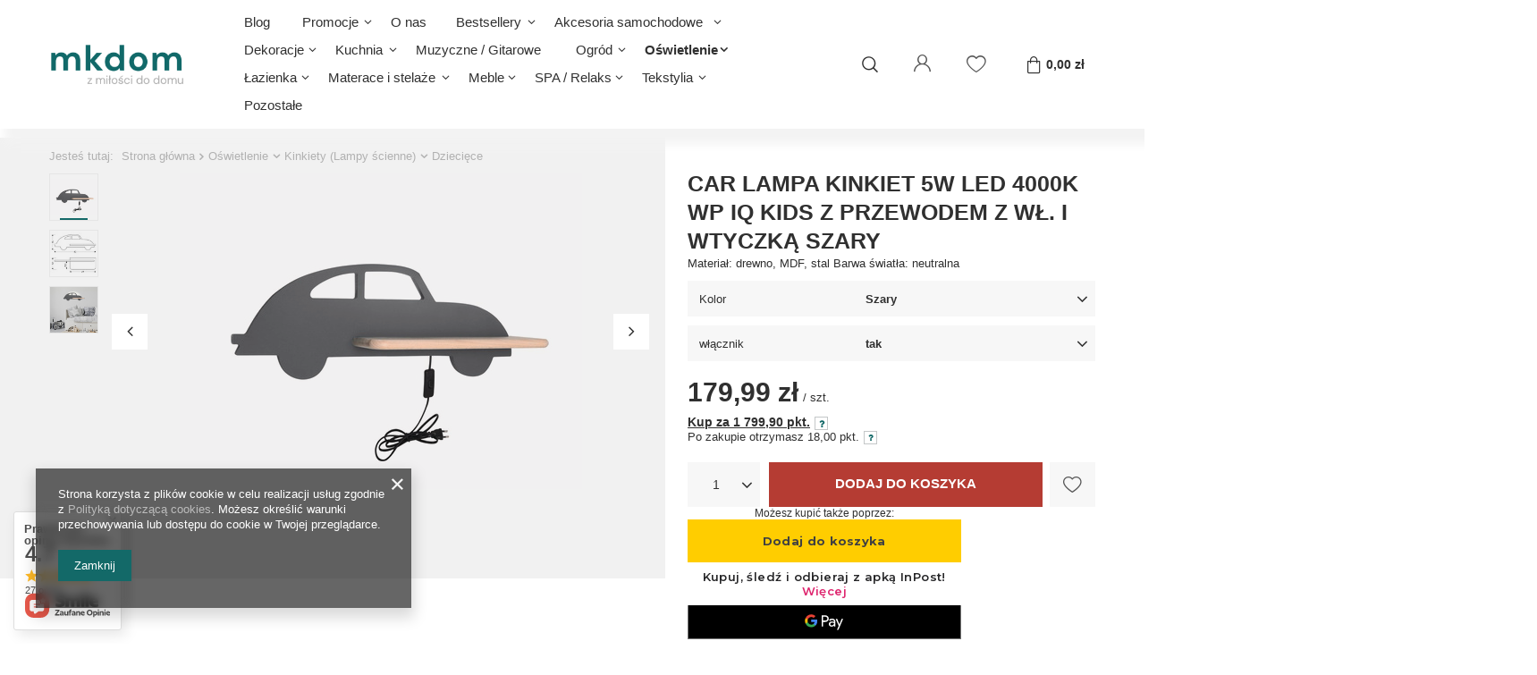

--- FILE ---
content_type: text/html; charset=utf-8
request_url: https://mkdom.net/pl/products/car-lampa-kinkiet-5w-led-4000k-wp-iq-kids-z-przewodem-z-wl-i-wtyczka-szary-45647.html
body_size: 30093
content:
<!DOCTYPE html>
<html lang="pl" class="--vat --gross " ><head><meta name='viewport' content='user-scalable=no, initial-scale = 1.0, maximum-scale = 1.0, width=device-width'/> <link rel="preload" crossorigin="anonymous" as="font" href="/gfx/pol/fontello.woff?v=2"><link rel="preconnect" href="https://fonts.gstatic.com"><link href="https://fonts.googleapis.com/css2?family=DM+Sans:wght@400;500;700&display=swap" rel="stylesheet"><meta http-equiv="Content-Type" content="text/html; charset=utf-8"><meta http-equiv="X-UA-Compatible" content="IE=edge"><title>CAR LAMPA KINKIET 5W LED 4000K WP IQ KIDS Z PRZEWODEM Z WŁ. I WTYCZKĄ SZARY Szary \ tak | Oświetlenie \ Kinkiety (Lampy ścienne) \ Dziecięce</title><meta name="keywords" content=""><meta name="description" content="CAR LAMPA KINKIET 5W LED 4000K WP IQ KIDS Z PRZEWODEM Z WŁ. I WTYCZKĄ SZARY Szary \ tak | Oświetlenie \ Kinkiety (Lampy ścienne) \ Dziecięce"><link rel="icon" href="/gfx/pol/favicon.ico"><meta name="theme-color" content="#136968"><meta name="msapplication-navbutton-color" content="#136968"><meta name="apple-mobile-web-app-status-bar-style" content="#136968"><link rel="preload stylesheet" as="style" href="/gfx/pol/style.css.gzip?r=1766069681"><script>var app_shop={urls:{prefix:'data="/gfx/'.replace('data="', '')+'pol/',graphql:'/graphql/v1/'},vars:{priceType:'gross',priceTypeVat:true,productDeliveryTimeAndAvailabilityWithBasket:false,geoipCountryCode:'US',},txt:{priceTypeText:'',},fn:{},fnrun:{},files:[],graphql:{}};const getCookieByName=(name)=>{const value=`; ${document.cookie}`;const parts = value.split(`; ${name}=`);if(parts.length === 2) return parts.pop().split(';').shift();return false;};if(getCookieByName('freeeshipping_clicked')){document.documentElement.classList.remove('--freeShipping');}if(getCookieByName('rabateCode_clicked')){document.documentElement.classList.remove('--rabateCode');}</script><meta name="robots" content="index,follow"><meta name="rating" content="general"><meta name="Author" content="MK Dom na bazie IdoSell (www.idosell.com/shop).">
<!-- Begin LoginOptions html -->

<style>
#client_new_social .service_item[data-name="service_Apple"]:before, 
#cookie_login_social_more .service_item[data-name="service_Apple"]:before,
.oscop_contact .oscop_login__service[data-service="Apple"]:before {
    display: block;
    height: 2.6rem;
    content: url('/gfx/standards/apple.svg?r=1743165583');
}
.oscop_contact .oscop_login__service[data-service="Apple"]:before {
    height: auto;
    transform: scale(0.8);
}
#client_new_social .service_item[data-name="service_Apple"]:has(img.service_icon):before,
#cookie_login_social_more .service_item[data-name="service_Apple"]:has(img.service_icon):before,
.oscop_contact .oscop_login__service[data-service="Apple"]:has(img.service_icon):before {
    display: none;
}
</style>

<!-- End LoginOptions html -->

<!-- Open Graph -->
<meta property="og:type" content="website"><meta property="og:url" content="https://mkdom.net/pl/products/car-lampa-kinkiet-5w-led-4000k-wp-iq-kids-z-przewodem-z-wl-i-wtyczka-szary-45647.html
"><meta property="og:title" content="CAR LAMPA KINKIET 5W LED 4000K WP IQ KIDS Z PRZEWODEM Z WŁ. I WTYCZKĄ SZARY"><meta property="og:description" content="Materiał: drewno, MDF, stal Barwa światła: neutralna"><meta property="og:site_name" content="MK Dom"><meta property="og:locale" content="pl_PL"><meta property="og:image" content="https://mkdom.net/hpeciai/8a5bbd41505dce46244667742f287369/pol_pl_CAR-LAMPA-KINKIET-5W-LED-4000K-WP-IQ-KIDS-Z-PRZEWODEM-Z-WL-I-WTYCZKA-SZARY-45647_2.jpg"><meta property="og:image:width" content="450"><meta property="og:image:height" content="353"><link rel="manifest" href="https://mkdom.net/data/include/pwa/1/manifest.json?t=3"><meta name="apple-mobile-web-app-capable" content="yes"><meta name="apple-mobile-web-app-status-bar-style" content="black"><meta name="apple-mobile-web-app-title" content="mkdom.net"><link rel="apple-touch-icon" href="/data/include/pwa/1/icon-128.png"><link rel="apple-touch-startup-image" href="/data/include/pwa/1/logo-512.png" /><meta name="msapplication-TileImage" content="/data/include/pwa/1/icon-144.png"><meta name="msapplication-TileColor" content="#2F3BA2"><meta name="msapplication-starturl" content="/"><script type="application/javascript">var _adblock = true;</script><script async src="/data/include/advertising.js"></script><script type="application/javascript">var statusPWA = {
                online: {
                    txt: "Połączono z internetem",
                    bg: "#5fa341"
                },
                offline: {
                    txt: "Brak połączenia z internetem",
                    bg: "#eb5467"
                }
            }</script><script async type="application/javascript" src="/ajax/js/pwa_online_bar.js?v=1&r=6"></script><script >
window.dataLayer = window.dataLayer || [];
window.gtag = function gtag() {
dataLayer.push(arguments);
}
gtag('consent', 'default', {
'ad_storage': 'denied',
'analytics_storage': 'denied',
'ad_personalization': 'denied',
'ad_user_data': 'denied',
'wait_for_update': 500
});

gtag('set', 'ads_data_redaction', true);
</script><script  class='google_consent_mode_update'>
gtag('consent', 'update', {
'ad_storage': 'granted',
'analytics_storage': 'granted',
'ad_personalization': 'granted',
'ad_user_data': 'granted'
});
</script>
<!-- End Open Graph -->

<link rel="canonical" href="https://mkdom.net/pl/products/car-lampa-kinkiet-5w-led-4000k-wp-iq-kids-z-przewodem-z-wl-i-wtyczka-szary-45647.html" />

                <!-- Global site tag (gtag.js) -->
                <script  async src="https://www.googletagmanager.com/gtag/js?id=AW-10970475479"></script>
                <script >
                    window.dataLayer = window.dataLayer || [];
                    window.gtag = function gtag(){dataLayer.push(arguments);}
                    gtag('js', new Date());
                    
                    gtag('config', 'AW-10970475479', {"allow_enhanced_conversions":true});

                </script>
                            <!-- Google Tag Manager -->
                    <script >(function(w,d,s,l,i){w[l]=w[l]||[];w[l].push({'gtm.start':
                    new Date().getTime(),event:'gtm.js'});var f=d.getElementsByTagName(s)[0],
                    j=d.createElement(s),dl=l!='dataLayer'?'&l='+l:'';j.async=true;j.src=
                    'https://www.googletagmanager.com/gtm.js?id='+i+dl;f.parentNode.insertBefore(j,f);
                    })(window,document,'script','dataLayer','AW-10970475479');</script>
            <!-- End Google Tag Manager -->
<!-- Begin additional html or js -->


<!--8|1|3-->
<!-- Hotjar Tracking Code for my site -->
<script>
(function(h,o,t,j,a,r){
h.hj=h.hj||function(){(h.hj.q=h.hj.q||[]).push(arguments)};
h._hjSettings={hjid:3411029,hjsv:6};
a=o.getElementsByTagName('head')[0];
r=o.createElement('script');r.async=1;
r.src=t+h._hjSettings.hjid+j+h._hjSettings.hjsv;
a.appendChild(r);
})(window,document,' https://static.hotjar.com/c/hotjar-','.js?sv=');
</script>

<!-- End additional html or js -->
                <script>
                if (window.ApplePaySession && window.ApplePaySession.canMakePayments()) {
                    var applePayAvailabilityExpires = new Date();
                    applePayAvailabilityExpires.setTime(applePayAvailabilityExpires.getTime() + 2592000000); //30 days
                    document.cookie = 'applePayAvailability=yes; expires=' + applePayAvailabilityExpires.toUTCString() + '; path=/;secure;'
                    var scriptAppleJs = document.createElement('script');
                    scriptAppleJs.src = "/ajax/js/apple.js?v=3";
                    if (document.readyState === "interactive" || document.readyState === "complete") {
                          document.body.append(scriptAppleJs);
                    } else {
                        document.addEventListener("DOMContentLoaded", () => {
                            document.body.append(scriptAppleJs);
                        });  
                    }
                } else {
                    document.cookie = 'applePayAvailability=no; path=/;secure;'
                }
                </script>
                                <script>
                var listenerFn = function(event) {
                    if (event.origin !== "https://payment.idosell.com")
                        return;
                    
                    var isString = (typeof event.data === 'string' || event.data instanceof String);
                    if (!isString) return;
                    try {
                        var eventData = JSON.parse(event.data);
                    } catch (e) {
                        return;
                    }
                    if (!eventData) { return; }                                            
                    if (eventData.isError) { return; }
                    if (eventData.action != 'isReadyToPay') {return; }
                    
                    if (eventData.result.result && eventData.result.paymentMethodPresent) {
                        var googlePayAvailabilityExpires = new Date();
                        googlePayAvailabilityExpires.setTime(googlePayAvailabilityExpires.getTime() + 2592000000); //30 days
                        document.cookie = 'googlePayAvailability=yes; expires=' + googlePayAvailabilityExpires.toUTCString() + '; path=/;secure;'
                    } else {
                        document.cookie = 'googlePayAvailability=no; path=/;secure;'
                    }                                            
                }     
                if (!window.isAdded)
                {                                        
                    if (window.oldListener != null) {
                         window.removeEventListener('message', window.oldListener);
                    }                        
                    window.addEventListener('message', listenerFn);
                    window.oldListener = listenerFn;                                      
                       
                    const iframe = document.createElement('iframe');
                    iframe.src = "https://payment.idosell.com/assets/html/checkGooglePayAvailability.html?origin=https%3A%2F%2Fmkdom.net";
                    iframe.style.display = 'none';                                            

                    if (document.readyState === "interactive" || document.readyState === "complete") {
                          if (!window.isAdded) {
                              window.isAdded = true;
                              document.body.append(iframe);
                          }
                    } else {
                        document.addEventListener("DOMContentLoaded", () => {
                            if (!window.isAdded) {
                              window.isAdded = true;
                              document.body.append(iframe);
                          }
                        });  
                    }  
                }
                </script>
                <script>let paypalDate = new Date();
                    paypalDate.setTime(paypalDate.getTime() + 86400000);
                    document.cookie = 'payPalAvailability_PLN=-1; expires=' + paypalDate.getTime() + '; path=/; secure';
                </script><script src="/data/gzipFile/expressCheckout.js.gz"></script><script src="/inPost/inpostPayNew.js"></script><script type="text/javascript" src="/expressCheckout/smileCheckout.php?v=3"></script><style>express-checkout:not(:defined){-webkit-appearance:none;background:0 0;display:block !important;outline:0;width:100%;min-height:48px;position:relative}</style><link rel="preload" as="image" href="https://static4.mkdom.net/hpeciai/69bc5d170b4a4ef22b2e65f31dc9c49c/pol_pm_CAR-LAMPA-KINKIET-5W-LED-4000K-WP-IQ-KIDS-Z-PRZEWODEM-Z-WL-I-WTYCZKA-SZARY-45647_2.jpg"><style>
								#main_banner1.skeleton .main_slider__item {
									padding-top: calc(400/1200* 100%);
								}
								#main_banner1 .main_slider__item > a.loading {
									min-height: 400px;
								}
							</style><style>
									#photos_slider[data-skeleton] .photos__link:before {
										padding-top: calc(353/450* 100%);
									}
									@media (min-width: 979px) {.photos__slider[data-skeleton] .photos__figure:not(.--nav):first-child .photos__link {
										max-height: 353px;
									}}
								</style></head><body>
        <style id="smile_global_replace_styles">
          .projector_smile.projector_smile,
          .smile_basket.smile_basket {
            visibility: hidden !important;
          }
        </style>
        <style id="smile_global_replace_character_icon">
          .smile_basket__block.--desc,
            .projector_smile__block.--desc {
              padding: 1rem;
              line-height: 1.1rem;
              font-size: 1.1rem;
            }
        
          .modal.--smile .modal__wrapper .modal__content:after,
          #dialog_wrapper.smile_info__dialog:after {
            background: url("/gfx/standards/smile_dialog_package.png?r=1682427675") no-repeat;
            background-size: contain;
            position: absolute;
            bottom: 35px;
          }
        
          .modal.--smile .modal__wrapper .headline,
          #dialog_wrapper.smile_info__dialog .headline {
            font-family: "Arial", "Helvetica", sans-serif, "Arial", sans-serif;
            color: #333;
            display: flex;
            align-items: center;
            justify-content: flex-start;
            font-size: 26px;
            font-weight: 600;
            padding: 10px 0;
            text-decoration: none;
            text-align: left;
            line-height: 36px;
            margin-bottom: 15px;
            text-transform: none;
            letter-spacing: normal;
          }
        
          .modal.--smile .modal__wrapper .headline::after,
          #dialog_wrapper.smile_info__dialog .headline::after {
            display: none;
          }
        
          .modal.--smile .modal__wrapper .smile_info__iai,
          #dialog_wrapper.smile_info__dialog .smile_info__iai {
            margin-top: 2px;
          }
        
          @media (min-width: 575px) {
            .modal.--smile .modal__wrapper .modal__content:after,
            #dialog_wrapper.smile_info__dialog:after {
              width: 192px;
              height: 177px;
            }
        
            .modal.--smile .modal__wrapper .headline,
            #dialog_wrapper.smile_info__dialog .headline {
              line-height: 40px;
              margin-right: 70px;
              font-size: 36px;
            }
          }
        
          @media (min-width: 757px) {
            .modal.--smile .modal__wrapper .modal__content:after,
            #dialog_wrapper.smile_info__dialog:after {
              right: 30px;
            }
          }
        
          .smile_desc__wrapper {
            padding-right: 5px;
          }
        
          .projector_smile .--desc .projector_smile__link,
          .smile_basket .--desc .smile_basket__link {
            display: inline-block;
          }
        </style>
        
        <script>
          document.addEventListener("DOMContentLoaded", () => {
            /**
             * Podmiana styli oraz danych w banerze/modalu Smile
             *
             * @param {object} options literał obiektu z opcjami
             * @param {string} options.smile_headline literał "Kupujesz i dostawę masz gratis!"
             * @param {string} options.smile_delivery literał "dostawy ze sklepów internetowych przy"
             * @param {string} options.smile_delivery_minprice literał "zamówieniu za X zł są za darmo."
             * @param {string} options.smile_delivery_name literał "Darmowa dostawa obejmuje dostarczenie..."
             * @param {Array<{icon: string; name: string;}>} options.smile_delivery_icon tablica obiektów z nazwami i odnośnikami do ikon/grafik kurierów
             * @param {string} options.smile_baner literał "Darmowa dostawa do paczkomatu lub punktu odbioru"
             * @param {string} options.smile_description literał "Smile - dostawy ze sklepów internetowych przy zamówieniu od X zł są za darmo"
             * @param {string} options.smile_idosell_logo_title literał "Smile to usługa IdoSell"
             */
            const GlobalSmileReplaceAddon = (options = {}) => {
              let {
                smile_headline,
                smile_delivery,
                smile_delivery_minprice,
                smile_delivery_name,
                smile_delivery_icon,
                smile_baner,
                smile_description,
                smile_idosell_logo_title,
              } = options;
        
              const idosell_logo = "/gfx/standards/Idosell_logo_black.svg?r=1652092770";
              const smile_logo = "/gfx/standards/smile_logo.svg?r=1652092770";
        
              const projectorSmile = document.querySelector(".projector_smile");
              const basketSmile = document.querySelector(".smile_basket");
              const smileModalWrapper = document.querySelector(".smile_info");
        
              const getCourierIcon = (icon, alt, classList = "smile_info__inpost_logo") =>
                `<img class="${classList}" src="${icon}" alt="${alt}"></img>`;
              const injectHtml = (element, html) => element.insertAdjacentHTML("beforeend", html);
        
              const removeCourierIcons = (elementList) => {
                elementList?.forEach((element) => {
                  element.parentElement.removeChild(element);
                });
              };
        
              const appendCourierIcons = (infoContainer, classList) => {
                smile_delivery_icon?.forEach((el, idx) => {
                  const rendered = getCourierIcon(el.icon, el.name || `Smile Courier ${idx}`, classList);
                  injectHtml(infoContainer, rendered);
                });
              };
        
              const handleCourierIcons = (infoContainer, iconElementList, classList) => {
                if (infoContainer && iconElementList && smile_delivery_icon) {
                  if (Array.isArray(smile_delivery_icon)) {
                    removeCourierIcons(iconElementList);
                    appendCourierIcons(infoContainer, classList);
                  }
                }
              };
        
              // Podmiana wszystkich logo smile
              const replaceAllSmileLogo = () => {
                const logoElementList = document.querySelectorAll(
                  ".projector_smile .projector_smile__logo, .smile_info .smile_info__item.--smile .smile_info__logo, .smile_basket .smile_basket__logo"
                );
                if (logoElementList.length === 0) return;
        
                logoElementList.forEach((logoElement) => {
                  logoElement.setAttribute("src", smile_logo);
                  logoElement.setAttribute("data-src", smile_logo);
                });
              };
        
              const replaceBannerSmile = () => {
                const infoContainer =
                  projectorSmile?.querySelector(".projector_smile__inpost") ||
                  basketSmile?.querySelector(".smile_basket__inpost");
                const textElement =
                  projectorSmile?.querySelector(".projector_smile__inpost .projector_smile__inpost_text") ||
                  basketSmile?.querySelector(".smile_basket__inpost .smile_basket__inpost_text");
                const descriptionElement =
                  projectorSmile?.querySelector(".projector_smile__block.--desc") ||
                  basketSmile?.querySelector(".smile_basket__block.--desc");
                const logoElementList = infoContainer?.querySelectorAll("img");
        
                // Podmiana opisu w bannerze
                if (infoContainer && smile_baner) {
                  textElement.textContent = smile_baner;
                }
        
                // Podmiana opisu pod bannerem
                if (descriptionElement && smile_description) {
                  const link =
                    descriptionElement.querySelector(".projector_smile__link") ||
                    descriptionElement.querySelector(".smile_basket__link");
        
                  if (!link) {
                    descriptionElement.innerHTML = "";
                  }
        
                  descriptionElement.insertAdjacentHTML(
                    "afterbegin",
                    `<span class="smile_desc__wrapper">${smile_description}</span>`
                  );
                }
        
                // Podmiana ikon
                let imageClassList;
                if (projectorSmile) {
                  imageClassList = "projector_smile__inpost_logo";
                } else if (basketSmile) {
                  imageClassList = "smile_basket__inpost_logo";
                }
        
                // Podmiana ikon kurierów
                handleCourierIcons(infoContainer, logoElementList, imageClassList);
              };
        
              const replaceModalSmile = () => {
                const smileInfoContainer = smileModalWrapper?.querySelector(".smile_info__item.--smile .smile_info__sub");
                const infoTextElement = smileInfoContainer?.querySelector(".smile_info__text");
                const infoStrongElement = smileInfoContainer?.querySelector(".smile_info__strong");
                const headlineElement = smileModalWrapper?.querySelector(".headline .headline__name");
                const courierContainer = smileModalWrapper?.querySelector(".smile_info__item.--inpost");
                const textElement = courierContainer?.querySelector(".smile_info__text");
                const iconElementList = courierContainer?.querySelectorAll("img");
                const footerContainer = smileModalWrapper?.querySelector(".smile_info__item.--footer");
                const idosellTitle = footerContainer?.querySelector(".smile_info__iai");
                const imageElement = footerContainer?.querySelector("img");
        
                // Podmiana tytułu modala
                if (headlineElement && smile_headline) {
                  headlineElement.textContent = smile_headline;
                }
        
                // Podmiana tekstu obok logo w modalu
                if (smile_delivery && infoTextElement) {
                  infoTextElement.textContent = smile_delivery;
                }
        
                // Podmiana pogrubionego tekstu obok logo w modalu
                if (smile_delivery_minprice && infoStrongElement) {
                  infoStrongElement.innerHTML = smile_delivery_minprice;
                  // infoStrongElement.textContent = smile_delivery_minprice;
                }
        
                // Podmiana opisu kurierów
                if (smile_delivery_name && textElement) {
                  textElement.textContent = smile_delivery_name;
                }
        
                // Podmiana ikon kurierów
                handleCourierIcons(courierContainer, iconElementList, "smile_info__inpost_logo");
        
                // Podmiana logo IdoSell w stopce
                if (imageElement) {
                  imageElement.setAttribute("src", idosell_logo);
                  imageElement.setAttribute("data-src", idosell_logo);
                }
        
                // Podmiana tekstu IdoSell
                if (idosellTitle && smile_idosell_logo_title) {
                  idosellTitle.textContent = smile_idosell_logo_title;
                }
              };
        
              const removeStyles = () => {
                const replaceStyles = document.querySelectorAll("#smile_global_replace_styles");
                if (replaceStyles.length === 0) return;
        
                replaceStyles.forEach((rStyle) => {
                  rStyle.innerHTML = "";
                  rStyle?.remove?.();
                });
              };
        
              const init = () => {
                replaceAllSmileLogo();
                replaceModalSmile();
                replaceBannerSmile();
        
                removeStyles();
              };
        
              try {
                if (!projectorSmile && !basketSmile && !smileModalWrapper) return;
        
                init();
              } catch (error) {
                console.error("[GlobalSmileReplaceAddon] Error:", error);
              }
            };
        
            // [iai:smile_headline] <- literał "Kupujesz i dostawę masz gratis!"
            // [iai:smile_delivery] <- literał "dostawy ze sklepów internetowych przy"
            // [iai:smile_delivery_minprice] <- literał "zamówieniu za 50 zł są za darmo."
            // [iai:smile_delivery_name] <- literał "Darmowa dostawa obejmuje dostarczenie przesyłki do Paczkomatu InPost lub punktu odbioru Orlen Paczka" bądź "Darmowa dostawa obejmuje dostarczenie przesyłki do punktu odbioru Orlen Paczka" w zależności od tego czy InPost pozostanie w Smile
            // [iai:smile_delivery_icon] <- url do ikon/grafik kurierów (logo InPost i Orlen Paczka lub tylko Orlen Paczka - jak wyżej)
            // [iai:smile_baner] <- literał "Darmowa dostawa do paczkomatu lub punktu odbioru" bądź "Darmowa dostawa do punktu odbioru" w zależności od tego czy InPost pozostanie w Smile
            // [iai:smile_description] <- literał "Smile - dostawy ze sklepów internetowych przy zamówieniu od 50 zł są za darmo"
            // [iai:smile_idosell_logo_title] <- literał "Smile to usługa IdoSell"
        
            // Wywołanie GlobalSmileReplaceAddon
            // Do przekazania obiekt z właściwościami:
            // smile_headline
            // smile_delivery
            // smile_delivery_minprice
            // smile_delivery_name
            // smile_delivery_icon
            // smile_baner
            // smile_description
            // smile_idosell_logo_title
        
            try {
              GlobalSmileReplaceAddon({
                smile_headline: "Kupujesz i dostawę masz gratis!",
                smile_delivery: "dostawy ze sklepów internetowych przy",
                smile_delivery_minprice: "zamówieniu za 50,00 zł są za darmo.",
                smile_delivery_name:
                  "Darmowa dostawa obejmuje dostarczenie przesyłki do Paczkomatu InPost",
                smile_delivery_icon: [{ name: "InPost", icon: "/panel/gfx/mainInPostLogo.svg" },],
                smile_baner: "Darmowa dostawa do paczkomatu",
                smile_description: "Smile - dostawy ze sklepów internetowych przy zamówieniu od 50,00 zł są za darmo",
                smile_idosell_logo_title: "Smile to usługa",
              });
            } catch (error) {
              console.error("[GlobalSmileReplaceAddon] DOMContentLoaded_Error:", error);
            }
          },
            false
          );
        </script>
        <script>
					var script = document.createElement('script');
					script.src = app_shop.urls.prefix + 'envelope.js.gzip';

					document.getElementsByTagName('body')[0].insertBefore(script, document.getElementsByTagName('body')[0].firstChild);
				</script><div id="container" class="projector_page container"><header class="row mx-0 flex-nowrap flex-md-wrap commercial_banner"><script class="ajaxLoad">
                app_shop.vars.vat_registered = "true";
                app_shop.vars.currency_format = "###,##0.00";
                
                    app_shop.vars.currency_before_value = false;
                
                    app_shop.vars.currency_space = true;
                
                app_shop.vars.symbol = "zł";
                app_shop.vars.id= "PLN";
                app_shop.vars.baseurl = "http://mkdom.net/";
                app_shop.vars.sslurl= "https://mkdom.net/";
                app_shop.vars.curr_url= "%2Fpl%2Fproducts%2Fcar-lampa-kinkiet-5w-led-4000k-wp-iq-kids-z-przewodem-z-wl-i-wtyczka-szary-45647.html";
                

                var currency_decimal_separator = ',';
                var currency_grouping_separator = ' ';

                
                    app_shop.vars.blacklist_extension = ["exe","com","swf","js","php"];
                
                    app_shop.vars.blacklist_mime = ["application/javascript","application/octet-stream","message/http","text/javascript","application/x-deb","application/x-javascript","application/x-shockwave-flash","application/x-msdownload"];
                
                    app_shop.urls.contact = "/pl/contact.html";
                </script><div id="viewType" style="display:none"></div><div id="logo" class="d-flex align-items-center pl-md-0"><a href="/" target="_self"><img src="/data/gfx/mask/pol/logo_1_big.png" alt="Logo zmienisz w MODERACJA &gt; Wygląd elementów w sklepie &gt; Zarządzanie wyglądem elementów sklepu" width="480" height="248"></a></div><form action="https://mkdom.net/pl/search.html" method="get" id="menu_search" class="menu_search px-0  px-md-2 px-lg-4"><a href="#showSearchForm" class="menu_search__mobile"></a><div class="menu_search__block"><div class="menu_search__item --input"><input class="menu_search__input" type="text" name="text" autocomplete="off" placeholder="Wpisz czego szukasz"><button class="menu_search__submit" type="submit"></button></div><div class="menu_search__item --results search_result"></div></div></form><div id="menu_settings" class=" px-0 px-md-2 px-lg-4 d-flex align-items-center justify-content-center justify-content-lg-end"><div id="menu_additional"><a class="account_link" href="https://mkdom.net/pl/login.html">Zaloguj się</a><div class="shopping_list_top" data-empty="true"><span class="slt_lists__number"></span><a href="https://mkdom.net/pl/shoppinglist" class="wishlist_link slt_link">Listy zakupowe</a><div class="slt_lists"><ul class="slt_lists__nav"><li class="slt_lists__nav_item" data-list_skeleton="true" data-list_id="true" data-shared="true"><a class="slt_lists__nav_link" data-list_href="true"><span class="slt_lists__nav_name" data-list_name="true"></span><span class="slt_lists__count" data-list_count="true">0</span></a></li></ul><span class="slt_lists__empty">Dodaj do nich produkty, które lubisz i chcesz kupić później.</span></div></div></div></div><div class="sl_choose sl_dialog"><div class="sl_choose__wrapper sl_dialog__wrapper p-4 p-md-5"><div class="sl_choose__item --top sl_dialog_close mb-2"><strong class="sl_choose__label">Zapisz na liście zakupowej</strong></div><div class="sl_choose__item --lists" data-empty="true"><div class="sl_choose__list f-group --radio m-0 d-md-flex align-items-md-center justify-content-md-between" data-list_skeleton="true" data-list_id="true" data-shared="true"><input type="radio" name="add" class="sl_choose__input f-control" id="slChooseRadioSelect" data-list_position="true"><label for="slChooseRadioSelect" class="sl_choose__group_label f-label py-4" data-list_position="true"><span class="sl_choose__sub d-flex align-items-center"><span class="sl_choose__name" data-list_name="true"></span><span class="sl_choose__count" data-list_count="true">0</span></span></label><button type="button" class="sl_choose__button --desktop btn --solid">Zapisz</button></div></div><div class="sl_choose__item --create sl_create mt-4"><a href="#new" class="sl_create__link  align-items-center">Stwórz nową listę zakupową</a><form class="sl_create__form align-items-center"><div class="sl_create__group f-group --small mb-0"><input type="text" class="sl_create__input f-control" required="required"><label class="sl_create__label f-label">Nazwa nowej listy</label></div><button type="submit" class="sl_create__button btn --solid ml-2 ml-md-3">Utwórz listę</button></form></div><div class="sl_choose__item --mobile mt-4 d-flex justify-content-center d-md-none"><button class="sl_choose__button --mobile btn --solid --large">Zapisz</button></div></div></div><div id="menu_basket" class="px-0  topBasket"><a class="topBasket__sub" href="/basketedit.php"><span class="badge badge-info"></span><strong class="topBasket__price" style="display: none;">0,00 zł</strong></a><div class="topBasket__details --products" style="display: none;"><div class="topBasket__block --labels"><label class="topBasket__item --name">Produkt</label><label class="topBasket__item --sum">Ilość</label><label class="topBasket__item --prices">Cena</label></div><div class="topBasket__block --products"></div></div><div class="topBasket__details --shipping" style="display: none;"><span class="topBasket__name">Koszt dostawy od</span><span id="shipppingCost"></span></div><script>
                        app_shop.vars.cache_html = true;
                    </script></div><nav id="menu_categories" class="px-0 px-md-3 wide"><button type="button" class="navbar-toggler"><i class="icon-reorder"></i></button><div class="navbar-collapse" id="menu_navbar"><ul class="navbar-nav mx-md-n2"><li class="nav-item"><a  href="https://mkdom.net/pl/blog.html" target="_self" title="Blog" class="nav-link" >Blog</a></li><li class="nav-item"><a  href="/pl/menu/promocje-253.html" target="_self" title="Promocje" class="nav-link" >Promocje</a><ul class="navbar-subnav"><li class="nav-item empty"><a class="nav-link" href="/pl/menu/promocja-candellux-26-254.html" target="_self">Promocja Candellux 26%</a></li></ul></li><li class="nav-item"><a  href="https://mkdom.net/pl/terms/informacje-o-sklepie-19.html" target="_self" title="O nas" class="nav-link" >O nas</a></li><li class="nav-item"><a  href="/pl/menu/bestsellery-171.html" target="_self" title="Bestsellery" class="nav-link" >Bestsellery</a><ul class="navbar-subnav"><li class="nav-item empty"><a class="nav-link" href="/pl/menu/oswietlenie-172.html" target="_self">Oświetlenie</a></li><li class="nav-item empty"><a class="nav-link" href="/pl/menu/dekoracje-209.html" target="_self">Dekoracje</a></li><li class="nav-item empty"><a class="nav-link" href="/pl/menu/materace-210.html" target="_self">Materace</a></li></ul></li><li class="nav-item"><a  href="/pl/menu/akcesoria-samochodowe-269.html" target="_self" title="Akcesoria samochodowe" class="nav-link" >Akcesoria samochodowe</a><ul class="navbar-subnav"><li class="nav-item empty"><a class="nav-link" href="/pl/menu/poduszki-samochodowe-277.html" target="_self">Poduszki samochodowe</a></li><li class="nav-item"><a class="nav-link" href="/pl/menu/organizery-278.html" target="_self">Organizery</a><ul class="navbar-subsubnav"><li class="nav-item"><a class="nav-link" href="/pl/menu/organizacja-bagaznika-279.html" target="_self">Organizacja bagażnika</a></li></ul></li><li class="nav-item empty"><a class="nav-link" href="/pl/menu/czyszczenie-287.html" target="_self">Czyszczenie</a></li><li class="nav-item"><a class="nav-link" href="/pl/menu/etui-na-kluczyki-288.html" target="_self">Etui na Kluczyki</a><ul class="navbar-subsubnav"><li class="nav-item"><a class="nav-link" href="/pl/menu/saab-9-3-ii-289.html" target="_self">Saab 9-3 II</a></li></ul></li><li class="nav-item empty"><a class="nav-link" href="/pl/menu/spinki-klipsy-290.html" target="_self">Spinki / klipsy</a></li></ul></li><li class="nav-item"><a  href="/pl/menu/dekoracje-156.html" target="_self" title="Dekoracje" class="nav-link" >Dekoracje</a><ul class="navbar-subnav"><li class="nav-item empty"><a class="nav-link" href="/pl/menu/wieczne-roze-w-szkle-280.html" target="_self">Wieczne Róże w szkle</a></li><li class="nav-item empty"><a class="nav-link" href="/pl/menu/poszewki-dekoracyjne-281.html" target="_self">Poszewki dekoracyjne</a></li></ul></li><li class="nav-item"><a  href="/pl/menu/kuchnia-282.html" target="_self" title="Kuchnia" class="nav-link" >Kuchnia</a><ul class="navbar-subnav"><li class="nav-item empty"><a class="nav-link" href="/pl/menu/organizacja-283.html" target="_self">Organizacja</a></li><li class="nav-item empty"><a class="nav-link" href="/pl/menu/srodki-do-czyszczenia-286.html" target="_self">Środki do czyszczenia</a></li></ul></li><li class="nav-item"><a  href="/pl/menu/muzyczne-gitarowe-271.html" target="_self" title="Muzyczne / Gitarowe" class="nav-link" >Muzyczne / Gitarowe</a></li><li class="nav-item"><a  href="/pl/menu/ogrod-226.html" target="_self" title="Ogród" class="nav-link" >Ogród</a><ul class="navbar-subnav"><li class="nav-item empty"><a class="nav-link" href="/pl/menu/rabaty-kwietniki-donice-227.html" target="_self">Rabaty, Kwietniki, Donice</a></li></ul></li><li class="nav-item active"><a  href="/pl/menu/oswietlenie-152.html" target="_self" title="Oświetlenie" class="nav-link active" >Oświetlenie</a><ul class="navbar-subnav"><li class="nav-item"><a class="nav-link" href="/pl/menu/lampy-wiszace-165.html" target="_self">Lampy wiszące</a><ul class="navbar-subsubnav"><li class="nav-item"><a class="nav-link" href="/pl/menu/nad-stol-245.html" target="_self">Nad stół</a></li></ul></li><li class="nav-item empty"><a class="nav-link" href="/pl/menu/lampy-sufitowe-175.html" target="_self">Lampy sufitowe</a></li><li class="nav-item active"><a class="nav-link active" href="/pl/menu/kinkiety-lampy-scienne-176.html" target="_self">Kinkiety (Lampy ścienne)</a><ul class="navbar-subsubnav"><li class="nav-item"><a class="nav-link" href="/pl/menu/lazienkowe-nad-lustro-obraz-241.html" target="_self">Łazienkowe (Nad lustro/obraz)</a></li><li class="nav-item"><a class="nav-link" href="/pl/menu/nad-lozko-242.html" target="_self">Nad łóżko</a></li><li class="nav-item"><a class="nav-link" href="/pl/menu/polplafony-243.html" target="_self">Półplafony</a></li><li class="nav-item active"><a class="nav-link active" href="/pl/menu/dzieciece-244.html" target="_self">Dziecięce</a></li></ul></li><li class="nav-item empty"><a class="nav-link" href="/pl/menu/lampy-podlogowe-166.html" target="_self">Lampy podłogowe</a></li><li class="nav-item empty"><a class="nav-link" href="/pl/menu/lampy-stolowe-167.html" target="_self">Lampy stołowe</a></li><li class="nav-item"><a class="nav-link" href="/pl/menu/plafony-168.html" target="_self">Plafony</a><ul class="navbar-subsubnav"><li class="nav-item"><a class="nav-link" href="/pl/menu/plafony-247.html" target="_self">Plafony</a></li><li class="nav-item"><a class="nav-link" href="/pl/menu/polplafony-248.html" target="_self">Półplafony</a></li></ul></li><li class="nav-item empty"><a class="nav-link" href="/pl/menu/oprawy-sufitowe-174.html" target="_self">Oprawy sufitowe</a></li><li class="nav-item empty"><a class="nav-link" href="/pl/menu/zarowki-170.html" target="_self">Żarówki</a></li><li class="nav-item empty"><a class="nav-link" href="/pl/menu/klosze-i-akcesoria-169.html" target="_self">Klosze i akcesoria</a></li><li class="nav-item empty"><a class="nav-link" href="/pl/menu/promocja-candellux-26-255.html" target="_self">Promocja Candellux 26%</a></li><li class="nav-item display-all empty"><a class="nav-link display-all" href="/pl/menu/oswietlenie-152.html">+ Pokaż wszystkie</a></li></ul></li><li class="nav-item"><a  href="/pl/menu/lazienka-284.html" target="_self" title="Łazienka" class="nav-link" >Łazienka</a><ul class="navbar-subnav"><li class="nav-item empty"><a class="nav-link" href="/pl/menu/organizacja-285.html" target="_self">Organizacja</a></li></ul></li><li class="nav-item"><a  href="/pl/menu/materace-i-stelaze-135.html" target="_self" title="Materace i stelaże" class="nav-link" >Materace i stelaże</a><ul class="navbar-subnav"><li class="nav-item"><a class="nav-link" href="/pl/menu/sprezynowe-239.html" target="_self">Sprężynowe</a><ul class="navbar-subsubnav"><li class="nav-item"><a class="nav-link" href="/pl/menu/kieszeniowe-pocket-7-stref-177.html" target="_self">Kieszeniowe Pocket 7 stref</a></li><li class="nav-item"><a class="nav-link" href="/pl/menu/kieszeniowe-multipocket-7-stref-178.html" target="_self">Kieszeniowe Multipocket 7 stref</a></li><li class="nav-item"><a class="nav-link" href="/pl/menu/kieszeniowe-luxpocket-7-stref-179.html" target="_self">Kieszeniowe Luxpocket 7 stref</a></li><li class="nav-item"><a class="nav-link" href="/pl/menu/bonellowe-180.html" target="_self">Bonellowe</a></li></ul></li><li class="nav-item"><a class="nav-link" href="/pl/menu/piankowe-181.html" target="_self">Piankowe</a><ul class="navbar-subsubnav"><li class="nav-item"><a class="nav-link" href="/pl/menu/poliuretanowe-240.html" target="_self">Poliuretanowe</a></li><li class="nav-item"><a class="nav-link" href="/pl/menu/piankowe-7-stref-182.html" target="_self">Piankowe 7 stref</a></li><li class="nav-item"><a class="nav-link" href="/pl/menu/wysokoelastyczne-184.html" target="_self">Wysokoelastyczne</a></li><li class="nav-item"><a class="nav-link" href="/pl/menu/lateksowe-185.html" target="_self">Lateksowe</a></li></ul></li><li class="nav-item empty"><a class="nav-link" href="/pl/menu/nawierzchniowe-186.html" target="_self">Nawierzchniowe</a></li><li class="nav-item"><a class="nav-link" href="/pl/menu/na-stelazu-187.html" target="_self">Na stelażu</a><ul class="navbar-subsubnav"><li class="nav-item"><a class="nav-link" href="/pl/menu/kontynentalne-188.html" target="_self">Kontynentalne</a></li></ul></li><li class="nav-item empty"><a class="nav-link" href="/pl/menu/materace-plus-190.html" target="_self">Materace Plus</a></li><li class="nav-item empty"><a class="nav-link" href="/pl/menu/stelaze-192.html" target="_self">Stelaże</a></li></ul></li><li class="nav-item"><a  href="/pl/menu/meble-155.html" target="_self" title="Meble" class="nav-link" >Meble</a><ul class="navbar-subnav"><li class="nav-item"><a class="nav-link" href="/pl/menu/fotele-224.html" target="_self">Fotele</a><ul class="navbar-subsubnav"><li class="nav-item"><a class="nav-link" href="/pl/menu/akcesoria-225.html" target="_self">Akcesoria</a></li><li class="nav-item"><a class="nav-link" href="/pl/menu/fotele-uszak-293.html" target="_self">Fotele Uszak</a></li></ul></li><li class="nav-item empty"><a class="nav-link" href="/pl/menu/pufy-podnozki-294.html" target="_self">Pufy / Podnóżki</a></li><li class="nav-item empty"><a class="nav-link" href="/pl/menu/regaly-295.html" target="_self">Regały</a></li></ul></li><li class="nav-item"><a  href="/pl/menu/spa-relaks-270.html" target="_self" title="SPA / Relaks" class="nav-link" >SPA / Relaks</a><ul class="navbar-subnav"><li class="nav-item empty"><a class="nav-link" href="/pl/menu/poduszki-do-wanny-272.html" target="_self">Poduszki do wanny</a></li><li class="nav-item"><a class="nav-link" href="/pl/menu/kadzielnice-kominki-273.html" target="_self">Kadzielnice / kominki</a><ul class="navbar-subsubnav"><li class="nav-item"><a class="nav-link" href="/pl/menu/kominki-backflow-274.html" target="_self">Kominki Backflow</a></li><li class="nav-item"><a class="nav-link" href="/pl/menu/kadzielnice-275.html" target="_self">Kadzielnice</a></li><li class="nav-item"><a class="nav-link" href="/pl/menu/knoty-backflow-276.html" target="_self">Knoty Backflow</a></li></ul></li></ul></li><li class="nav-item"><a  href="/pl/menu/tekstylia-100.html" target="_self" title="Tekstylia" class="nav-link" >Tekstylia</a><ul class="navbar-subnav"><li class="nav-item empty"><a class="nav-link" href="/pl/menu/posciele-163.html" target="_self">Pościele</a></li><li class="nav-item"><a class="nav-link" href="/pl/menu/przescieradla-206.html" target="_self">Prześcieradła</a><ul class="navbar-subsubnav"><li class="nav-item"><a class="nav-link" href="/pl/menu/z-gumka-258.html" target="_self">Z gumką</a></li><li class="nav-item"><a class="nav-link" href="/pl/menu/bez-gumki-259.html" target="_self">Bez gumki</a></li></ul></li><li class="nav-item"><a class="nav-link" href="/pl/menu/poszewki-101.html" target="_self">Poszewki</a><ul class="navbar-subsubnav"><li class="nav-item"><a class="nav-link" href="/pl/menu/poszewki-dekoracyjne-257.html" target="_self">Poszewki dekoracyjne</a></li></ul></li><li class="nav-item"><a class="nav-link" href="/pl/menu/przescieradla-ochronne-i-ochraniacze-na-materac-230.html" target="_self">Prześcieradła ochronne i ochraniacze na materac</a><ul class="navbar-subsubnav"><li class="nav-item"><a class="nav-link" href="/pl/menu/przescieradla-ochronne-237.html" target="_self">Prześcieradła Ochronne</a></li><li class="nav-item"><a class="nav-link" href="/pl/menu/ochraniacze-na-materac-238.html" target="_self">Ochraniacze na materac</a></li></ul></li><li class="nav-item empty"><a class="nav-link" href="/pl/menu/koldry-216.html" target="_self">Kołdry</a></li><li class="nav-item"><a class="nav-link" href="/pl/menu/poduszki-234.html" target="_self">Poduszki</a><ul class="navbar-subsubnav"><li class="nav-item"><a class="nav-link" href="/pl/menu/ortopedyczne-256.html" target="_self">Ortopedyczne</a></li></ul></li><li class="nav-item"><a class="nav-link" href="/pl/menu/koce-i-narzuty-236.html" target="_self">Koce i Narzuty</a><ul class="navbar-subsubnav"><li class="nav-item"><a class="nav-link" href="/pl/menu/koce-208.html" target="_self">Koce</a></li><li class="nav-item"><a class="nav-link" href="/pl/menu/narzuty-213.html" target="_self">Narzuty</a></li></ul></li><li class="nav-item"><a class="nav-link" href="/pl/menu/reczniki-205.html" target="_self">Ręczniki</a><ul class="navbar-subsubnav"><li class="nav-item"><a class="nav-link" href="/pl/menu/lazienkowe-i-kapielowe-261.html" target="_self">Łazienkowe i kąpielowe</a></li><li class="nav-item"><a class="nav-link" href="/pl/menu/kuchenne-260.html" target="_self">Kuchenne</a></li><li class="nav-item"><a class="nav-link" href="/pl/menu/dla-dzieci-262.html" target="_self">Dla dzieci</a></li></ul></li><li class="nav-item empty"><a class="nav-link" href="/pl/menu/fartuchy-235.html" target="_self">Fartuchy</a></li><li class="nav-item"><a class="nav-link" href="/pl/menu/dla-dzieci-193.html" target="_self">Dla dzieci</a><ul class="navbar-subsubnav"><li class="nav-item"><a class="nav-link" href="/pl/menu/reczniki-195.html" target="_self">Ręczniki</a></li><li class="nav-item"><a class="nav-link" href="/pl/menu/posciele-196.html" target="_self">Pościele</a></li><li class="nav-item"><a class="nav-link" href="/pl/menu/poszewki-212.html" target="_self">Poszewki</a></li><li class="nav-item"><a class="nav-link" href="/pl/menu/fartuszki-218.html" target="_self">Fartuszki</a></li></ul></li></ul></li><li class="nav-item"><a  href="/pl/menu/pozostale-251.html" target="_self" title="Pozostałe" class="nav-link" >Pozostałe</a></li></ul></div></nav><div id="breadcrumbs" class="breadcrumbs col-md-12"><div class="back_button"><button id="back_button"><i class="icon-angle-left"></i> Wstecz</button></div><div class="list_wrapper"><ol><li><span>Jesteś tutaj:  </span></li><li class="bc-main"><span><a href="/">Strona główna</a></span></li><li class="category bc-item-1 --more"><a class="category" href="/pl/menu/oswietlenie-152.html">Oświetlenie</a><ul class="breadcrumbs__sub"><li class="breadcrumbs__item"><a class="breadcrumbs__link --link" href="/pl/menu/lampy-wiszace-165.html">Lampy wiszące</a></li><li class="breadcrumbs__item"><a class="breadcrumbs__link --link" href="/pl/menu/lampy-sufitowe-175.html">Lampy sufitowe</a></li><li class="breadcrumbs__item"><a class="breadcrumbs__link --link" href="/pl/menu/kinkiety-lampy-scienne-176.html">Kinkiety (Lampy ścienne)</a></li><li class="breadcrumbs__item"><a class="breadcrumbs__link --link" href="/pl/menu/lampy-podlogowe-166.html">Lampy podłogowe</a></li><li class="breadcrumbs__item"><a class="breadcrumbs__link --link" href="/pl/menu/lampy-stolowe-167.html">Lampy stołowe</a></li><li class="breadcrumbs__item"><a class="breadcrumbs__link --link" href="/pl/menu/plafony-168.html">Plafony</a></li><li class="breadcrumbs__item"><a class="breadcrumbs__link --link" href="/pl/menu/oprawy-sufitowe-174.html">Oprawy sufitowe</a></li><li class="breadcrumbs__item"><a class="breadcrumbs__link --link" href="/pl/menu/zarowki-170.html">Żarówki</a></li><li class="breadcrumbs__item"><a class="breadcrumbs__link --link" href="/pl/menu/klosze-i-akcesoria-169.html">Klosze i akcesoria</a></li><li class="breadcrumbs__item"><a class="breadcrumbs__link --link" href="/pl/menu/promocja-candellux-26-255.html">Promocja Candellux 26%</a></li></ul></li><li class="category bc-item-2 --more"><a class="category" href="/pl/menu/kinkiety-lampy-scienne-176.html">Kinkiety (Lampy ścienne)</a><ul class="breadcrumbs__sub"><li class="breadcrumbs__item"><a class="breadcrumbs__link --link" href="/pl/menu/lazienkowe-nad-lustro-obraz-241.html">Łazienkowe (Nad lustro/obraz)</a></li><li class="breadcrumbs__item"><a class="breadcrumbs__link --link" href="/pl/menu/nad-lozko-242.html">Nad łóżko</a></li><li class="breadcrumbs__item"><a class="breadcrumbs__link --link" href="/pl/menu/polplafony-243.html">Półplafony</a></li><li class="breadcrumbs__item"><a class="breadcrumbs__link --link" href="/pl/menu/dzieciece-244.html">Dziecięce</a></li></ul></li><li class="category bc-item-3 bc-active"><a class="category" href="/pl/menu/dzieciece-244.html">Dziecięce</a></li><li class="bc-active bc-product-name"><span>CAR LAMPA KINKIET 5W LED 4000K WP IQ KIDS Z PRZEWODEM Z WŁ. I WTYCZKĄ SZARY</span></li></ol></div></div></header><div id="layout" class="row clearfix"><aside class="col-3"><section class="shopping_list_menu"><div class="shopping_list_menu__block --lists slm_lists" data-empty="true"><span class="slm_lists__label">Listy zakupowe</span><ul class="slm_lists__nav"><li class="slm_lists__nav_item" data-list_skeleton="true" data-list_id="true" data-shared="true"><a class="slm_lists__nav_link" data-list_href="true"><span class="slm_lists__nav_name" data-list_name="true"></span><span class="slm_lists__count" data-list_count="true">0</span></a></li><li class="slm_lists__nav_header"><span class="slm_lists__label">Listy zakupowe</span></li></ul><a href="#manage" class="slm_lists__manage d-none align-items-center d-md-flex">Zarządzaj listami</a></div><div class="shopping_list_menu__block --bought slm_bought"><a class="slm_bought__link d-flex" href="https://mkdom.net/pl/products-bought.html">
						Lista dotychczas zamówionych produktów
					</a></div><div class="shopping_list_menu__block --info slm_info"><strong class="slm_info__label d-block mb-3">Jak działa lista zakupowa?</strong><ul class="slm_info__list"><li class="slm_info__list_item d-flex mb-3">
							Po zalogowaniu możesz umieścić i przechowywać na liście zakupowej dowolną liczbę produktów nieskończenie długo.
						</li><li class="slm_info__list_item d-flex mb-3">
							Dodanie produktu do listy zakupowej nie oznacza automatycznie jego rezerwacji.
						</li><li class="slm_info__list_item d-flex mb-3">
							Dla niezalogowanych klientów lista zakupowa przechowywana jest do momentu wygaśnięcia sesji (około 24h).
						</li></ul></div></section><div class="setMobileGrid" data-item="#menu_navbar"></div><div class="setMobileGrid" data-item="#menu_navbar3" data-ismenu1="true"></div><div class="setMobileGrid" data-item="#menu_blog"></div><div class="login_menu_block d-lg-none" id="login_menu_block"><a class="sign_in_link" href="/login.php" title=""><i class="icon-user"></i><span>Zaloguj się</span></a><a class="registration_link" href="/client-new.php?register" title=""><i class="icon-lock"></i><span>Zarejestruj się</span></a><a class="order_status_link" href="/order-open.php" title=""><i class="icon-globe"></i><span>Sprawdź status zamówienia</span></a></div><div class="setMobileGrid" data-item="#menu_contact"></div><div class="setMobileGrid" data-item="#menu_settings"></div></aside><div id="content" class="col-12"><div id="menu_compare_product" class="compare mb-2 pt-sm-3 pb-sm-3 mb-sm-3" style="display: none;"><div class="compare__label d-none d-sm-block">Dodane do porównania</div><div class="compare__sub"></div><div class="compare__buttons"><a class="compare__button btn --solid --secondary" href="https://mkdom.net/pl/product-compare.html" title="Porównaj wszystkie produkty" target="_blank"><span>Porównaj produkty </span><span class="d-sm-none">(0)</span></a><a class="compare__button --remove btn d-none d-sm-block ml-sm-2" href="https://mkdom.net/pl/settings.html?comparers=remove&amp;product=###" title="Usuń wszystkie produkty">
                        Usuń produkty
                    </a></div><script>
                        var cache_html = true;
                    </script></div><section id="projector_photos" class="photos d-flex align-items-start  pb-md-4"><div id="photos_nav" class="photos__nav d-none d-md-flex flex-md-column"><figure class="photos__figure --nav"><a class="photos__link --nav" href="https://static2.mkdom.net/hpeciai/8a5bbd41505dce46244667742f287369/pol_pl_CAR-LAMPA-KINKIET-5W-LED-4000K-WP-IQ-KIDS-Z-PRZEWODEM-Z-WL-I-WTYCZKA-SZARY-45647_2.jpg" data-slick-index="0" data-width="100" data-height="78"><img class="photos__photo b-lazy --nav" alt="CAR LAMPA KINKIET 5W LED 4000K WP IQ KIDS Z PRZEWODEM Z WŁ. I WTYCZKĄ SZARY" data-src="https://static1.mkdom.net/hpeciai/d4c2d45cf2e908c8841367af84462af4/pol_ps_CAR-LAMPA-KINKIET-5W-LED-4000K-WP-IQ-KIDS-Z-PRZEWODEM-Z-WL-I-WTYCZKA-SZARY-45647_2.jpg"></a></figure><figure class="photos__figure --nav"><a class="photos__link --nav" href="https://static1.mkdom.net/hpeciai/f28f4278c9ddde988999794434fb1cdd/pol_pl_CAR-LAMPA-KINKIET-5W-LED-4000K-WP-IQ-KIDS-Z-PRZEWODEM-Z-WL-I-WTYCZKA-SZARY-45647_4.jpg" data-slick-index="1" data-width="94" data-height="100"><img class="photos__photo b-lazy --nav" alt="CAR LAMPA KINKIET 5W LED 4000K WP IQ KIDS Z PRZEWODEM Z WŁ. I WTYCZKĄ SZARY" data-src="https://static1.mkdom.net/hpeciai/20a410de11ec954a1b884565d39a759a/pol_ps_CAR-LAMPA-KINKIET-5W-LED-4000K-WP-IQ-KIDS-Z-PRZEWODEM-Z-WL-I-WTYCZKA-SZARY-45647_4.jpg"></a></figure><figure class="photos__figure --nav"><a class="photos__link --nav" href="https://static1.mkdom.net/hpeciai/78b8c836bbb54c6be9a672e5ae452374/pol_pl_CAR-LAMPA-KINKIET-5W-LED-4000K-WP-IQ-KIDS-Z-PRZEWODEM-Z-WL-I-WTYCZKA-SZARY-45647_1.jpg" data-slick-index="2" data-width="100" data-height="100"><img class="photos__photo b-lazy --nav" alt="CAR LAMPA KINKIET 5W LED 4000K WP IQ KIDS Z PRZEWODEM Z WŁ. I WTYCZKĄ SZARY" data-src="https://static1.mkdom.net/hpeciai/ba254273a904f8a9394c5378b8082180/pol_ps_CAR-LAMPA-KINKIET-5W-LED-4000K-WP-IQ-KIDS-Z-PRZEWODEM-Z-WL-I-WTYCZKA-SZARY-45647_1.jpg"></a></figure></div><div id="photos_slider" class="photos__slider" data-skeleton="true" data-nav="true"><div class="photos___slider_wrapper"><figure class="photos__figure"><a class="photos__link" href="https://static2.mkdom.net/hpeciai/8a5bbd41505dce46244667742f287369/pol_pl_CAR-LAMPA-KINKIET-5W-LED-4000K-WP-IQ-KIDS-Z-PRZEWODEM-Z-WL-I-WTYCZKA-SZARY-45647_2.jpg" data-width="1000" data-height="785"><img class="photos__photo" alt="CAR LAMPA KINKIET 5W LED 4000K WP IQ KIDS Z PRZEWODEM Z WŁ. I WTYCZKĄ SZARY" src="https://static4.mkdom.net/hpeciai/69bc5d170b4a4ef22b2e65f31dc9c49c/pol_pm_CAR-LAMPA-KINKIET-5W-LED-4000K-WP-IQ-KIDS-Z-PRZEWODEM-Z-WL-I-WTYCZKA-SZARY-45647_2.jpg"></a></figure><figure class="photos__figure"><a class="photos__link" href="https://static1.mkdom.net/hpeciai/f28f4278c9ddde988999794434fb1cdd/pol_pl_CAR-LAMPA-KINKIET-5W-LED-4000K-WP-IQ-KIDS-Z-PRZEWODEM-Z-WL-I-WTYCZKA-SZARY-45647_4.jpg" data-width="828" data-height="886"><img class="photos__photo slick-loading" alt="CAR LAMPA KINKIET 5W LED 4000K WP IQ KIDS Z PRZEWODEM Z WŁ. I WTYCZKĄ SZARY" data-lazy="https://static2.mkdom.net/hpeciai/77c51280741650afd589db4b1ea48311/pol_pm_CAR-LAMPA-KINKIET-5W-LED-4000K-WP-IQ-KIDS-Z-PRZEWODEM-Z-WL-I-WTYCZKA-SZARY-45647_4.jpg"></a></figure><figure class="photos__figure"><a class="photos__link" href="https://static1.mkdom.net/hpeciai/78b8c836bbb54c6be9a672e5ae452374/pol_pl_CAR-LAMPA-KINKIET-5W-LED-4000K-WP-IQ-KIDS-Z-PRZEWODEM-Z-WL-I-WTYCZKA-SZARY-45647_1.jpg" data-width="1600" data-height="1600"><img class="photos__photo slick-loading" alt="CAR LAMPA KINKIET 5W LED 4000K WP IQ KIDS Z PRZEWODEM Z WŁ. I WTYCZKĄ SZARY" data-lazy="https://static4.mkdom.net/hpeciai/711c6d507b9968f097d4c468613a7767/pol_pm_CAR-LAMPA-KINKIET-5W-LED-4000K-WP-IQ-KIDS-Z-PRZEWODEM-Z-WL-I-WTYCZKA-SZARY-45647_1.jpg"></a></figure></div></div></section><div class="pswp" tabindex="-1" role="dialog" aria-hidden="true"><div class="pswp__bg"></div><div class="pswp__scroll-wrap"><div class="pswp__container"><div class="pswp__item"></div><div class="pswp__item"></div><div class="pswp__item"></div></div><div class="pswp__ui pswp__ui--hidden"><div class="pswp__top-bar"><div class="pswp__counter"></div><button class="pswp__button pswp__button--close" title="Close (Esc)"></button><button class="pswp__button pswp__button--share" title="Share"></button><button class="pswp__button pswp__button--fs" title="Toggle fullscreen"></button><button class="pswp__button pswp__button--zoom" title="Zoom in/out"></button><div class="pswp__preloader"><div class="pswp__preloader__icn"><div class="pswp__preloader__cut"><div class="pswp__preloader__donut"></div></div></div></div></div><div class="pswp__share-modal pswp__share-modal--hidden pswp__single-tap"><div class="pswp__share-tooltip"></div></div><button class="pswp__button pswp__button--arrow--left" title="Previous (arrow left)"></button><button class="pswp__button pswp__button--arrow--right" title="Next (arrow right)"></button><div class="pswp__caption"><div class="pswp__caption__center"></div></div></div></div></div><section id="projector_productname" class="product_name mb-2"><div class="product_name__block --name d-sm-flex justify-content-sm-between "><h1 class="product_name__name m-0">CAR LAMPA KINKIET 5W LED 4000K WP IQ KIDS Z PRZEWODEM Z WŁ. I WTYCZKĄ SZARY</h1></div><div class="product_name__block --links d-lg-flex justify-content-lg-end align-items-lg-center"></div><div class="product_name__block --description "><ul><li>Materiał: drewno, MDF, stal Barwa światła: neutralna</li></ul></div></section><script class="ajaxLoad">
				cena_raty = 179.99;
				
						var client_login = 'false'
					
				var client_points = '0';
				var points_used = '';
				var shop_currency = 'zł';
				var product_data = {
				"product_id": '45647',
				
				"currency":"zł",
				"product_type":"product_item",
				"unit":"szt.",
				"unit_plural":"szt.",

				"unit_sellby":"1",
				"unit_precision":"0",

				"base_price":{
				
					"maxprice":"179.99",
				
					"maxprice_formatted":"179,99 zł",
				
					"maxprice_net":"146.33",
				
					"maxprice_net_formatted":"146,33 zł",
				
					"minprice":"179.99",
				
					"minprice_formatted":"179,99 zł",
				
					"minprice_net":"146.33",
				
					"minprice_net_formatted":"146,33 zł",
				
					"size_max_maxprice_net":"0.00",
				
					"size_min_maxprice_net":"0.00",
				
					"size_max_maxprice_net_formatted":"0,00 zł",
				
					"size_min_maxprice_net_formatted":"0,00 zł",
				
					"size_max_maxprice":"0.00",
				
					"size_min_maxprice":"0.00",
				
					"size_max_maxprice_formatted":"0,00 zł",
				
					"size_min_maxprice_formatted":"0,00 zł",
				
					"price_unit_sellby":"179.99",
				
					"value":"179.99",
					"price_formatted":"179,99 zł",
					"price_net":"146.33",
					"price_net_formatted":"146,33 zł",
					"points_recive":"18",
					"vat":"23",
					"worth":"179.99",
					"worth_net":"146.33",
					"worth_formatted":"179,99 zł",
					"worth_net_formatted":"146,33 zł",
					"points":"1799.90",
					"points_sum":"1799.90",
					"basket_enable":"y",
					"special_offer":"false",
					"rebate_code_active":"n",
					"priceformula_error":"false"
				},

				"order_quantity_range":{
				
				}

				

				}
				var  trust_level = '0';
			</script><form id="projector_form" class="projector_details" action="https://mkdom.net/pl/basketchange.html" method="post" data-product_id="45647" data-type="product_item"><button style="display:none;" type="submit"></button><input id="projector_product_hidden" type="hidden" name="product" value="45647"><input id="projector_size_hidden" type="hidden" name="size" autocomplete="off" value="onesize"><input id="projector_mode_hidden" type="hidden" name="mode" value="1"><div class="projector_details__wrapper --expchck --inpost-pay --oneclick"><div id="multi_versions" class="projector_details__multiversions projector_multiversions"><div class="projector_multiversions__item" data-id="24200"><div class="projector_multiversions__sub"><select class="projector_multiversions__select f-select" data-label="Kolor"><option data-values_id="24231" data-value="1" data-title="Czarny" data-product="45648" data-link="/pl/products/car-lampa-kinkiet-5w-led-4000k-wp-iq-kids-z-przewodem-z-wl-i-wtyczka-czarny-45648.html">Czarny</option><option selected data-values_id="24353" data-value="2" data-title="Szary" data-product="45647" data-link="/pl/products/car-lampa-kinkiet-5w-led-4000k-wp-iq-kids-z-przewodem-z-wl-i-wtyczka-szary-45647.html">Szary</option><option data-values_id="31765" data-value="3" data-title="Zieleń" data-product="45646" data-link="/pl/products/car-lampa-kinkiet-5w-led-4000k-wl-iq-kids-z-przewodem-z-wl-i-wtyczka-mietowy-45646.html">Zieleń</option><option data-values_id="24520" data-value="4" data-title="Niebieski" data-product="45645" data-link="/pl/products/car-lampa-kinkiet-5w-led-4000k-wl-iq-kids-z-przewodem-z-wl-i-wtyczka-niebieski-45645.html">Niebieski</option></select></div></div><div class="projector_multiversions__item" data-id="24985"><div class="projector_multiversions__sub"><select class="projector_multiversions__select f-select" data-label="włącznik"><option data-values_id="24986" data-value="1" data-title="nie" data-product="45661" data-link="/pl/products/car-lampa-kinkiet-5w-led-4000k-wp-iq-kids-szary-45661.html">nie</option><option selected data-values_id="24987" data-value="2" data-title="tak" data-product="45647" data-link="/pl/products/car-lampa-kinkiet-5w-led-4000k-wp-iq-kids-z-przewodem-z-wl-i-wtyczka-szary-45647.html">tak</option></select></div></div></div><div id="projector_sizes_cont" class="projector_details__sizes projector_sizes" data-onesize="true"><span class="projector_sizes__label">Rozmiar</span><div class="projector_sizes__sub"><a class="projector_sizes__item" href="/pl/products/car-lampa-kinkiet-5w-led-4000k-wp-iq-kids-z-przewodem-z-wl-i-wtyczka-szary-45647.html?selected_size=onesize" data-type="onesize"><span class="projector_sizes__name">uniwersalny</span></a></div></div><div id="projector_prices_wrapper" class="projector_details__prices projector_prices"><div class="projector_prices__srp_wrapper" id="projector_price_srp_wrapper" style="display:none;"><span class="projector_prices__srp_label">Cena katalogowa</span><strong class="projector_prices__srp" id="projector_price_srp"></strong></div><div class="projector_prices__maxprice_wrapper" id="projector_price_maxprice_wrapper" style="display:none;"><del class="projector_prices__maxprice" id="projector_price_maxprice"></del><span class="projector_prices__percent" id="projector_price_yousave" style="display:none;"><span class="projector_prices__percent_before">(-</span><span class="projector_prices__percent_value"></span><span class="projector_prices__percent_after">% Promocja ograniczona)</span></span></div><div class="projector_prices__price_wrapper"><strong class="projector_prices__price" id="projector_price_value">179,99 zł</strong><div class="projector_prices__info"><span class="projector_prices__unit_sep">
											 / 
										</span><span class="projector_prices__unit_sellby" id="projector_price_unit_sellby" style="display:none">1</span><span class="projector_prices__unit" id="projector_price_unit">szt.</span><span class="projector_prices__vat"></span></div></div><div class="projector_prices__points" id="projector_points_wrapper"><div class="projector_prices__points_wrapper" id="projector_price_points_wrapper"><button id="projector_button_points_basket" type="submit" name="forpoints" value="1" class="projector_prices__points_buy"><span class="projector_prices__points_price_text">Kup za </span><span class="projector_prices__points_price" id="projector_price_points">1799.90<span class="projector_currency"> pkt.</span></span></button></div><div class="projector_prices__points_recive_wrapper" id="projector_price_points_recive_wrapper"><span class="projector_prices__points_recive_text">Po zakupie otrzymasz </span><span class="projector_prices__points_recive" id="projector_points_recive_points">18<span class="projector_currency"> pkt.</span></span></div></div></div><div class="projector_details__tell_availability projector_tell_availability" id="projector_tell_availability" style="display:none"><div class="projector_tell_availability__email f-group --small"><div class="f-feedback --required"><input type="text" class="f-control validate" name="email" data-validation-url="/ajax/client-new.php?validAjax=true" data-validation="client_email" required="required" disabled id="tellAvailabilityEmail"><label class="f-label" for="tellAvailabilityEmail">Twój adres e-mail</label><span class="f-control-feedback"></span></div></div><div class="projector_tell_availability__info1"><span>Dane są przetwarzane zgodnie z </span><a href="/pl/privacy-and-cookie-notice.html">polityką prywatności</a><span>. Przesyłając je, akceptujesz jej postanowienia. </span></div><div class="projector_tell_availability__button_wrapper"><button type="submit" class="projector_tell_availability__button btn --solid --large">
								Powiadom o dostępności
							</button></div><div class="projector_tell_availability__info2"><span>Powyższe dane nie są używane do przesyłania newsletterów lub innych reklam. Włączając powiadomienie zgadzasz się jedynie na wysłanie jednorazowo informacji o ponownej dostępności tego produktu. </span></div></div><div class="projector_details__buy projector_buy" id="projector_buy_section"><div class="projector_buy__number_wrapper"><select class="projector_buy__number f-select"><option selected value="1">1</option><option value="2">2</option><option value="3">3</option><option value="4">4</option><option value="5">5</option><option data-more="true">
										więcej
									</option></select><div class="projector_buy__more"><input class="projector_buy__more_input" type="number" name="number" id="projector_number" value="1"></div></div><button class="projector_buy__button btn --solid --large" id="projector_button_basket" type="submit">
									Dodaj do koszyka
								</button><a class="product_name__action --shopping-list" href="#addToShoppingList" title=""><span></span></a><div class="projector_oneclick__wrapper"><div class="projector_oneclick__label">
							Możesz kupić także poprzez:
						</div><div class="projector_details__inpost_pay projector_inpost_pay" id="inpostPay" data-id="inpostPay" data-basket-by-front="1"></div><div class="projector_details__oneclick projector_oneclick" data-lang="pol"><div class="projector_oneclick__items"><div class="projector_oneclick__item --googlePay" title="Kliknij i kup bez potrzeby rejestracji z Google Pay" id="oneclick_googlePay" data-id="googlePay"></div></div></div></div><a class="product_name__action --compare --add" href="https://mkdom.net/pl/settings.html?comparers=add&amp;product=45647" title=""><span>Dodaj do porównania</span></a></div><div class="projector_details__info projector_info"><div class="projector_info__item --status projector_status"><span class="projector_status__gfx_wrapper projector_info__icon"><img id="projector_status_gfx" class="projector_status__gfx" src="/data/lang/pol/available_graph/graph_1_7.png" alt="Produkt na zamówienie"></span><div id="projector_shipping_info" class="projector_status__info" style="display:none"><span class="projector_status__info_label">Wyślemy</span><span class="projector_status__info_days" id="projector_delivery_days">
																 w piątek 
															</span><span class="projector_status__info_amount" id="projector_amount"> (%d w magazynie)</span></div><div class="projector_status__description" id="projector_status_description">Produkt na zamówienie</div></div><div class="projector_info__item --shipping projector_shipping" id="projector_shipping_dialog"><span class="projector_shipping__icon projector_info__icon"></span><a class="projector_shipping__info projector_info__link" href="#shipping_info">
										Sprawdź czasy i koszty wysyłki
									</a></div><div class="projector_info__item --returns projector_returns"><span class="projector_returns__icon projector_info__icon"></span><span class="projector_returns__info projector_info__link">Darmowy zwrot towaru do <span class="projector_returns__days">30</span> dni od zakupu, zamów kuriera jeszcze dzis!</span></div><div class="projector_info__item --stocks projector_stocks"><span class="projector_stocks__icon projector_info__icon"></span><span class="projector_stocks__info projector_info__link">Ten produkt nie jest dostępny w sklepie stacjonarnym</span></div><div class="projector_info__item --safe projector_safe"><span class="projector_safe__icon projector_info__icon"></span><span class="projector_safe__info projector_info__link">Bezpieczne zakupy</span></div></div></div><div class="projector_smile"><div class="projector_smile__block --main"><img class="projector_smile__logo" src="/gfx/standards/smile_logo.svg?r=1766069613" alt="Kupujesz i dostawę masz gratis!"><span class="projector_smile__inpost"><span class="projector_smile__inpost_text">Darmowa dostawa do paczkomatu</span><img class="projector_smile__inpost_logo" src="/gfx/standards/logo_inpost.svg?r=1766069613" alt="Paczkomaty InPost Smile"></span><a class="projector_smile__link" href="#more">Więcej informacji</a></div><div class="projector_smile__block --desc"><span class="projector_smile__desc_before">Smile - dostawy ze sklepów internetowych przy zamówieniu od </span><span class="projector_smile__price">50,00 zł</span><span class="projector_smile__desc_after"> są za darmo.</span></div></div><div class="smile_info"><h2 class="headline"><span class="headline__name">Kupujesz i dostawę masz gratis!</span></h2><div class="smile_info__item --smile"><img class="smile_info__logo" src="/gfx/standards/smile_logo.svg?r=1766069613" alt="Kupujesz i dostawę masz gratis!"><div class="smile_info__sub"><span class="smile_info__text">
									dostawy ze sklepów internetowych przy
								</span><strong class="smile_info__strong">
									zamówieniu za 
									<span class="smile_info__price">50,00 zł</span>
									 są za darmo.
								</strong></div></div><div class="smile_info__item --inpost"><span class="smile_info__text">
								Darmowa dostawa obejmuje dostarczenie przesyłki do paczkomatu
							</span><img class="smile_info__inpost_logo" src="/gfx/standards/logo_inpost.svg?r=1766069613" alt="Paczkomaty InPost Smile"></div><div class="smile_info__item --footer"><span class="smile_info__iai">Smile to usługa IdoSell</span><img src="/gfx/standards/smile_info_iai.svg?r=1766069613"></div></div></form><script class="ajaxLoad">
				app_shop.vars.contact_link = "/pl/contact.html";
			</script><section id="products_associated_zone2" class="hotspot mb-5" data-ajaxLoad="true" data-pageType="projector"><div class="hotspot mb-5 skeleton"><span class="headline"></span><div class="products d-flex flex-wrap"><div class="product col-6 col-sm-3 py-3"><span class="product__icon d-flex justify-content-center align-items-center"></span><span class="product__name"></span><div class="product__prices"></div></div><div class="product col-6 col-sm-3 py-3"><span class="product__icon d-flex justify-content-center align-items-center"></span><span class="product__name"></span><div class="product__prices"></div></div><div class="product col-6 col-sm-3 py-3"><span class="product__icon d-flex justify-content-center align-items-center"></span><span class="product__name"></span><div class="product__prices"></div></div><div class="product col-6 col-sm-3 py-3"><span class="product__icon d-flex justify-content-center align-items-center"></span><span class="product__name"></span><div class="product__prices"></div></div></div></div></section><div class="tabs"></div><div id="details_wrapper"></div><section id="projector_dictionary" class="dictionary mb-3 mb-sm-4"><div class="dictionary__group --first --no-group"><div class="dictionary__param row "><div class="dictionary__name d-flex justify-content-start"><span class="dictionary__name_txt">Producent</span></div><div class="dictionary__values col-7 col-md-8"><div class="dictionary__value"><a class="dictionary__value_txt" href="/pl/producers/candellux-1623164716.html" title="Kliknij, by zobaczyć wszystkie produkty tego producenta">Candellux</a></div></div></div><div class="dictionary__param row "><div class="dictionary__name d-flex justify-content-start"><span class="dictionary__name_txt">Seria</span></div><div class="dictionary__values col-7 col-md-8"><div class="dictionary__value"><a class="dictionary__value_txt" href="/pl/series/iq-kids-154.html" title="Kliknij, by zobaczyć wszystkie produkty z tej serii">IQ KIDS</a></div></div></div><div class="dictionary__param row "><div class="dictionary__name d-flex justify-content-start"><span class="dictionary__name_txt">Materiał</span></div><div class="dictionary__values col-7 col-md-8"><div class="dictionary__value"><span class="dictionary__value_txt">drewno, MDF, stal</span></div>, <div class="dictionary__value"><span class="dictionary__value_txt">drewno</span></div>, <div class="dictionary__value"><span class="dictionary__value_txt">MDF</span></div>, <div class="dictionary__value"><span class="dictionary__value_txt">stal</span></div></div></div><div class="dictionary__param row "><div class="dictionary__name d-flex justify-content-start"><span class="dictionary__name_txt">Kolor</span></div><div class="dictionary__values col-7 col-md-8"><div class="dictionary__value"><span class="dictionary__value_txt">Szary</span></div></div></div><div class="dictionary__param row "><div class="dictionary__name d-flex justify-content-start"><span class="dictionary__name_txt">Wysokość</span></div><div class="dictionary__values col-7 col-md-8"><div class="dictionary__value"><span class="dictionary__value_txt">15</span></div></div></div><div class="dictionary__param row "><div class="dictionary__name d-flex justify-content-start"><span class="dictionary__name_txt">Waga</span></div><div class="dictionary__values col-7 col-md-8"><div class="dictionary__value"><span class="dictionary__value_txt">0,84</span></div></div></div><div class="dictionary__param row "><div class="dictionary__name d-flex justify-content-start"><span class="dictionary__name_txt">Szerokość</span></div><div class="dictionary__values col-7 col-md-8"><div class="dictionary__value"><span class="dictionary__value_txt">43</span></div></div></div><div class="dictionary__param row "><div class="dictionary__name d-flex justify-content-start"><span class="dictionary__name_txt">Trzonek / Gwint</span></div><div class="dictionary__values col-7 col-md-8"><div class="dictionary__value"><span class="dictionary__value_txt">Zintegrowany LED</span></div></div></div><div class="dictionary__param row "><div class="dictionary__name d-flex justify-content-start"><span class="dictionary__name_txt">Strumień światła</span></div><div class="dictionary__values col-7 col-md-8"><div class="dictionary__value"><span class="dictionary__value_txt">250 Lm</span></div></div></div><div class="dictionary__param row "><div class="dictionary__name d-flex justify-content-start"><span class="dictionary__name_txt">Głębokość</span></div><div class="dictionary__values col-7 col-md-8"><div class="dictionary__value"><span class="dictionary__value_txt">12</span></div></div></div><div class="dictionary__param row "><div class="dictionary__name d-flex justify-content-start"><span class="dictionary__name_txt">Barwa Światła</span></div><div class="dictionary__values col-7 col-md-8"><div class="dictionary__value"><span class="dictionary__value_txt">neutralna</span></div></div></div><div class="dictionary__param row "><div class="dictionary__name d-flex justify-content-start"><span class="dictionary__name_txt">Led zintegrowany</span></div><div class="dictionary__values col-7 col-md-8"><div class="dictionary__value"><span class="dictionary__value_txt">False</span></div></div></div><div class="dictionary__param row "><div class="dictionary__name d-flex justify-content-start"><span class="dictionary__name_txt">Ilość Źródeł światła</span></div><div class="dictionary__values col-7 col-md-8"><div class="dictionary__value"><span class="dictionary__value_txt">1</span></div></div></div><div class="dictionary__param row "><div class="dictionary__name d-flex justify-content-start"><span class="dictionary__name_txt">Zawiera główne źródło światła</span></div><div class="dictionary__values col-7 col-md-8"><div class="dictionary__value"><span class="dictionary__value_txt">Nie</span></div></div></div><div class="dictionary__param row "><div class="dictionary__name d-flex justify-content-start"><span class="dictionary__name_txt">Zastosowanie</span></div><div class="dictionary__values col-7 col-md-8"><div class="dictionary__value"><span class="dictionary__value_txt">Dziecięce</span></div></div></div><div class="dictionary__param row "><div class="dictionary__name d-flex justify-content-start"><span class="dictionary__name_txt">Funkcje</span></div><div class="dictionary__values col-7 col-md-8"><div class="dictionary__value"><span class="dictionary__value_txt">Z półką</span></div></div></div></div></section><section id="projector_longdescription" class="longdescription cm" data-dictionary="true"><section class="section">
	<div class="item item-12">
		<section class="text-item">
<h1>KINKIET ścienny LAMPA LED 4000K dziecięca włącznik</h1>
		</section>
	</div>
</section>

<section class="section">
	<div class="item item-12">
		<section class="image-item"><img src="https://upload.cdn.baselinker.com/products/12268/c72d462979ce100dbcf43547869c59e2.jpg"></section>
	</div>
</section>

<section class="section">
	<div class="item item-6">
		<section class="text-item">
<h2>Dlaczego warto wybrać CAR LAMPA KINKIET 5W LED 4000K WP IQ KIDS Z PRZEWODEM Z WŁ. I WTYCZKĄ SZARY</h2>
<ul><li>Nowoczesny kinkiet ze zintegrowaną półeczką oraz podświetleniem LED jest <b>idealnym produktem do zamocowania obok łóżeczka dziecięcego.</b></li><li>Zastosowanie źródeł światła <b>LED gwarantuje energooszczędność.</b></li><li>Kinkiet wykonany z drewna w połączeniu z MDF i elementami ze stali, <b>co sprawia, że jest bardzo solidny i wytrzymały.</b></li></ul>
<p>Kinkiety:</p>
<ul><li>Idealne jako<b> dodatkowe lub dekoracyjne</b> <b>źródło światła</b>. Sprawdzają się również jako <b>światło główne</b>,<b> które nie zajmuje dużo miejsca</b></li><li><b>Stwarzają nastrój oraz intymny klimat</b> we wnętrzach</li><li>Świetnie sprawdzają się także <b>nad łóżkiem, lustrem lub blatem</b></li></ul>
<h2>Specyfikacja:</h2>
<p><b>Wymiary: </b>15x43x12</p>
<p><b>Materiał:</b> drewno, MDF, stal</p>
<p><b>Kolor:</b>  </p>
<p><b>Trzonek:</b> </p>
<p><b>Ilość źródeł światła:</b> </p>
<p><b>Klasa energetyczna:</b> A++ - A</p>
		</section>
	</div>
	<div class="item item-6">
		<section class="image-item"><img src="https://upload.cdn.baselinker.com/products/12268/9ac7c45255761ad611095026e56a336b.jpg"></section>
	</div>
</section>

<section class="section">
	<div class="item item-12">
		<section class="image-item"><img src="https://upload.cdn.baselinker.com/products/12268/db88078821b329288a60a1661b1c773e.jpg"></section>
	</div>
</section>

<section class="section">
	<div class="item item-12">
		<section class="image-item"><img src="https://upload.cdn.baselinker.com/products/12268/87e255bdc542270a5ff83521207464fb.jpg"></section>
	</div>
</section>

<section class="section">
	<div class="item item-12">
		<section class="text-item">
<p><b>Kupując KINKIET ścienny LAMPA LED 4000K dziecięca włącznik masz pewność, że otrzymujesz nowy, nieużywany produkt.</b></p>
<p><b>Kod kreskowy: 5906714885061</b></p>
<p><b>Nazwa w magazynie: </b><b>CAR LAMPA KINKIET 5W LED 4000K WP IQ KIDS Z PRZEWODEM Z WŁ. I WTYCZKĄ SZARY </b></p>
		</section>
	</div>
</section>

</section><section id="product_askforproduct" class="askforproduct mb-5"><div class="askforproduct__label headline"><span class="askforproduct__label_txt headline__name">Zapytaj o produkt</span></div><form action="/settings.php" class="askforproduct__form row flex-column align-items-center" method="post" novalidate="novalidate"><div class="askforproduct__description col-12 col-sm-7 mb-4"><span class="askforproduct__description_txt">Jeżeli powyższy opis jest dla Ciebie niewystarczający, prześlij nam swoje pytanie odnośnie tego produktu. Postaramy się odpowiedzieć tak szybko jak tylko będzie to możliwe.
						</span><span class="askforproduct__privacy">Dane są przetwarzane zgodnie z <a href="/pl/privacy-and-cookie-notice.html">polityką prywatności</a>. Przesyłając je, akceptujesz jej postanowienia. </span></div><input type="hidden" name="question_product_id" value="45647"><input type="hidden" name="question_action" value="add"><div class="askforproduct__inputs col-12 col-sm-7"><div class="f-group askforproduct__email"><div class="f-feedback askforproduct__feedback --email"><input id="askforproduct__email_input" type="email" class="f-control --validate" name="question_email" required="required"><label for="askforproduct__email_input" class="f-label">
									E-mail
								</label><span class="f-control-feedback"></span></div></div><div class="f-group askforproduct__question"><div class="f-feedback askforproduct__feedback --question"><textarea id="askforproduct__question_input" rows="6" cols="52" type="question" class="f-control --validate" name="product_question" minlength="3" required="required"></textarea><label for="askforproduct__question_input" class="f-label">
									Pytanie
								</label><span class="f-control-feedback"></span></div></div></div><div class="askforproduct__submit  col-12 col-sm-7"><button class="btn --solid --medium px-5 mb-2 askforproduct__button">
							Wyślij
						</button></div></form></section><section id="opinions_section" class="row mb-4 mx-n3"><div class="opinions_add_form col-12"><div class="big_label">
									Napisz swoją opinię
								</div><form class="row flex-column align-items-center shop_opinion_form" enctype="multipart/form-data" id="shop_opinion_form" action="/settings.php" method="post"><input type="hidden" name="product" value="45647"><div class="shop_opinions_notes col-12 col-sm-6"><div class="shop_opinions_name">
									Twoja ocena:
								</div><div class="shop_opinions_note_items"><div class="opinion_note"><a href="#" class="opinion_star active" rel="1" title="1/5"><span><i class="icon-star"></i></span></a><a href="#" class="opinion_star active" rel="2" title="2/5"><span><i class="icon-star"></i></span></a><a href="#" class="opinion_star active" rel="3" title="3/5"><span><i class="icon-star"></i></span></a><a href="#" class="opinion_star active" rel="4" title="4/5"><span><i class="icon-star"></i></span></a><a href="#" class="opinion_star active" rel="5" title="5/5"><span><i class="icon-star"></i></span></a><strong>5/5</strong><input type="hidden" name="note" value="5"></div></div></div><div class="form-group col-12 col-sm-7"><div class="has-feedback"><textarea id="addopp" class="form-control" name="opinion"></textarea><label for="opinion" class="control-label">
										Treść twojej opinii
									</label><span class="form-control-feedback"></span></div></div><div class="opinion_add_photos col-12 col-sm-7"><div class="opinion_add_photos_wrapper d-flex align-items-center"><span class="opinion_add_photos_text"><i class="icon-file-image"></i>  Dodaj własne zdjęcie produktu:
										</span><input class="opinion_add_photo" type="file" name="opinion_photo" data-max_filesize="10485760"></div></div><div class="form-group col-12 col-sm-7"><div class="has-feedback has-required"><input id="addopinion_name" class="form-control" type="text" name="addopinion_name" value="" required="required"><label for="addopinion_name" class="control-label">
											Twoje imię
										</label><span class="form-control-feedback"></span></div></div><div class="form-group col-12 col-sm-7"><div class="has-feedback has-required"><input id="addopinion_email" class="form-control" type="email" name="addopinion_email" value="" required="required"><label for="addopinion_email" class="control-label">
											Twój email
										</label><span class="form-control-feedback"></span></div></div><div class="shop_opinions_button col-12"><button type="submit" class="btn --solid --medium opinions-shop_opinions_button px-5" title="Dodaj opinię">
											Wyślij opinię
										</button></div></form></div></section><section id="products_associated_zone1" class="hotspot mb-3" data-ajaxLoad="true" data-pageType="projector"><div class="hotspot mb-5 skeleton"><span class="headline"></span><div class="products d-flex flex-wrap"><div class="product col-12 px-0 py-3 d-sm-flex align-items-sm-center py-sm-1"><span class="product__icon d-flex justify-content-center align-items-center m-0"></span><span class="product__name mb-1 mb-md-0"></span><div class="product__prices"></div></div><div class="product col-12 px-0 py-3 d-sm-flex align-items-sm-center py-sm-1"><span class="product__icon d-flex justify-content-center align-items-center m-0"></span><span class="product__name mb-1 mb-md-0"></span><div class="product__prices"></div></div><div class="product col-12 px-0 py-3 d-sm-flex align-items-sm-center py-sm-1"><span class="product__icon d-flex justify-content-center align-items-center m-0"></span><span class="product__name mb-1 mb-md-0"></span><div class="product__prices"></div></div><div class="product col-12 px-0 py-3 d-sm-flex align-items-sm-center py-sm-1"><span class="product__icon d-flex justify-content-center align-items-center m-0"></span><span class="product__name mb-1 mb-md-0"></span><div class="product__prices"></div></div></div></div></section></div></div></div><footer class=""><div id="menu_newsletter" class="menu-newsletter container"><form action="https://mkdom.net/pl/settings.html" method="post" class="row"><div class="col-12 col-md-4 label_wrapper"><span class="procent">-5%</span><label>na pierwsze zakupy <span>zapisz się do newslettera i odbierz rabat</span></label></div><div class=" input-wrapper has-feedback"><input class="form-control validate" name="mailing_name" type="text" minlength="3" placeholder="Twoje imię"><span class="form-control-feedback"></span></div><div class=" input-wrapper has-feedback"><input class="form-control validate" name="mailing_email" type="text" data-validate="email" placeholder="Twój adres e-mail"><button name="mailing_action" value="add" type="submit" class="btn --solid add_newsletter" title="Zapisz się">
                                Zapisz się
                            </button><span class="form-control-feedback"></span></div><div class="col-12 btn-wrapper"><div class="newsletter_agreements"><input id="news_checkbox_1" class="newsletter_checkbox" type="checkbox" name="news_checkboxes" alt=""><label for="news_checkbox_1"><span>Wyrażam zgodę na przetwarzanie moich danych osobowych i otrzymywanie wiadomości mailowych dla potrzeb marketingowych. <a href="/pl/privacy-and-cookie-notice.html"> </a></span></label></div></div></form></div><div id="footer_links" class="row container four_elements"><ul id="menu_orders" class="footer_links col-md-4 col-sm-6 col-12 orders_bg"><li><a id="menu_orders_header" class=" footer_links_label" href="https://mkdom.net/pl/client-orders.html" title="">
							Moje zamówienie
						</a><ul class="footer_links_sub"><li id="order_status" class="menu_orders_item"><i class="icon-battery"></i><a href="https://mkdom.net/pl/order-open.html">
									Status zamówienia
								</a></li><li id="order_status2" class="menu_orders_item"><i class="icon-truck"></i><a href="https://mkdom.net/pl/order-open.html">
									Śledzenie przesyłki
								</a></li><li id="order_rma" class="menu_orders_item"><i class="icon-sad-face"></i><a href="https://mkdom.net/pl/rma-open.html">
									Chcę zareklamować produkt
								</a></li><li id="order_returns" class="menu_orders_item"><i class="icon-refresh-dollar"></i><a href="https://mkdom.net/pl/returns-open.html">
									Chcę zwrócić produkt
								</a></li><li id="order_contact" class="menu_orders_item"><i class="icon-phone"></i><a href="/pl/contact.html">
										Kontakt
									</a></li></ul></li></ul><ul id="menu_account" class="footer_links col-md-4 col-sm-6 col-12"><li><a id="menu_account_header" class=" footer_links_label" href="https://mkdom.net/pl/login.html" title="">
							Moje konto
						</a><ul class="footer_links_sub"><li id="account_register_retail" class="menu_orders_item"><i class="icon-register-card"></i><a href="https://mkdom.net/pl/client-new.html?register">
												Zarejestruj się
											</a></li><li id="account_basket" class="menu_orders_item"><i class="icon-basket"></i><a href="https://mkdom.net/pl/basketedit.html">
									Koszyk
								</a></li><li id="account_observed" class="menu_orders_item"><i class="icon-star-empty"></i><a href="https://mkdom.net/pl/shoppinglist">
									Listy zakupowe
								</a></li><li id="account_boughts" class="menu_orders_item"><i class="icon-menu-lines"></i><a href="https://mkdom.net/pl/products-bought.html">
									Lista zakupionych produktów
								</a></li><li id="account_history" class="menu_orders_item"><i class="icon-clock"></i><a href="https://mkdom.net/pl/client-orders.html">
									Historia transakcji
								</a></li><li id="account_rebates" class="menu_orders_item"><i class="icon-scissors-cut"></i><a href="https://mkdom.net/pl/client-rebate.html">
									Moje rabaty
								</a></li><li id="account_newsletter" class="menu_orders_item"><i class="icon-envelope-empty"></i><a href="https://mkdom.net/pl/newsletter.html">
									Newsletter
								</a></li></ul></li></ul><ul id="menu_regulations" class="footer_links col-md-4 col-sm-6 col-12"><li><span class="footer_links_label">Regulaminy</span><ul class="footer_links_sub"><li><a href="/Informacje-o-sklepie-cterms-pol-19.html">
											Informacje o sklepie
										</a></li><li><a href="/pl/delivery.html">
											Wysyłka
										</a></li><li><a href="/pl/payments.html">
											Sposoby płatności i prowizje
										</a></li><li><a href="/pl/terms.html">
											Regulamin
										</a></li><li><a href="/pl/privacy-and-cookie-notice.html">
											Polityka prywatności
										</a></li><li><a href="/pl/returns-and_replacements.html">
											Odstąpienie od umowy
										</a></li></ul></li></ul><div id="menu_contact" class="row clearfix container_full_width"><ul class="container"><li class="contact_type_header"><a href="https://mkdom.net/pl/contact.html" title="">
                                Kontakt
                            </a></li><li class="contact_type_phone"><a href="tel:+48516507340">+48516507340</a></li><li class="contact_type_mail"><a href="mailto:biuro@mkdom.net">biuro@mkdom.net</a></li><li class="contact_type_adress"><span class="shopshortname">MK Dom<span>,</span></span><span class="adress_street">Chmielna 24<span>,</span></span><span class="adress_zipcode">43-410<span class="n55931_city"> Kończyce Małe</span></span></li></ul><ul class="footer_links-mode" id="links_footer_1"><li><span  title="Znajdź nas" class="footer_links_label" ><span>Znajdź nas</span></span><ul class="footer_links_sub"><li><a href="https://www.facebook.com/MKDomSklep/" target="_blank" title="facebook" ><img alt="facebook" src="/data/gfx/pol/navigation/1_4_i_162.svg" data-onmouseover="/data/gfx/pol/navigation/1_4_o_162.svg"></a></li><li><a href="https://www.instagram.com/mk_dom_sklep/" target="_blank" title="instagram" ><img alt="instagram" src="/data/gfx/pol/navigation/1_4_i_161.svg" data-onmouseover="/data/gfx/pol/navigation/1_4_o_161.svg"></a></li></ul></li></ul></div></div><div class="logo_iai"><a class="n53399_iailogo" target="_blank" href="https://www.idosell.com/pl/?utm_source=clientShopSite&amp;utm_medium=Label&amp;utm_campaign=PoweredByBadgeLink" title="Program sklepu internetowego IdoSell"><img class="n53399_iailogo" src="/ajax/poweredby_IdoSell_Shop_white.svg?v=1" alt="Program sklepu internetowego IdoSell"></a></div><script>
				const instalmentData = {
					
					currency: 'zł',
					
					
							basketCost: parseFloat(0.00, 10),
						
							basketCostNet: parseFloat(0.00, 10),
						
					
					basketCount: parseInt(0, 10),
					
					
							price: parseFloat(179.99, 10),
							priceNet: parseFloat(146.33, 10),
						
				}
			</script><script type="application/ld+json">
		{
		"@context": "http://schema.org",
		"@type": "Organization",
		"url": "https://mkdom.net/",
		"logo": "https://mkdom.net/data/gfx/mask/pol/logo_1_big.png"
		}
		</script><script type="application/ld+json">
		{
			"@context": "http://schema.org",
			"@type": "BreadcrumbList",
			"itemListElement": [
			{
			"@type": "ListItem",
			"position": 1,
			"item": "https://mkdom.net/pl/menu/oswietlenie-152.html",
			"name": "Oświetlenie"
			}
		,
			{
			"@type": "ListItem",
			"position": 2,
			"item": "https://mkdom.net/pl/menu/kinkiety-lampy-scienne-176.html",
			"name": "Kinkiety (Lampy ścienne)"
			}
		,
			{
			"@type": "ListItem",
			"position": 3,
			"item": "https://mkdom.net/pl/menu/dzieciece-244.html",
			"name": "Dziecięce"
			}
		]
		}
	</script><script type="application/ld+json">
		{
		"@context": "http://schema.org",
		"@type": "WebSite",
		
		"url": "https://mkdom.net/",
		"potentialAction": {
		"@type": "SearchAction",
		"target": "https://mkdom.net/search.php?text={search_term_string}",
		"query-input": "required name=search_term_string"
		}
		}
	</script><script type="application/ld+json">
		{
		"@context": "http://schema.org",
		"@type": "Product",
		
		"description": "Materiał: drewno, MDF, stal Barwa światła: neutralna",
		"name": "CAR LAMPA KINKIET 5W LED 4000K WP IQ KIDS Z PRZEWODEM Z WŁ. I WTYCZKĄ SZARY",
		"productID": "mpn:",
		"brand": {
			"@type": "Brand",
			"name": "Candellux"
		},
		"image": "https://static2.mkdom.net/hpeciai/8a5bbd41505dce46244667742f287369/pol_pl_CAR-LAMPA-KINKIET-5W-LED-4000K-WP-IQ-KIDS-Z-PRZEWODEM-Z-WL-I-WTYCZKA-SZARY-45647_2.jpg"
		,
		"offers": [
			
			{
			"@type": "Offer",
			"availability": "http://schema.org/InStock",
			
					"price": "179.99",
				
			"priceCurrency": "PLN",
			"eligibleQuantity": {
			"value":  "1",
			"unitCode": "szt.",
			"@type": [
			"QuantitativeValue"
			]
			},
			"url": "https://mkdom.net/pl/products/car-lampa-kinkiet-5w-led-4000k-wp-iq-kids-z-przewodem-z-wl-i-wtyczka-szary-45647.html?selected_size=onesize"
			}
			
		]
		}

		</script><script>
                app_shop.vars.request_uri = "%2Fpl%2Fproducts%2Fcar-lampa-kinkiet-5w-led-4000k-wp-iq-kids-z-przewodem-z-wl-i-wtyczka-szary-45647.html"
                app_shop.vars.additional_ajax = '/projector.php'
            </script></footer><script src="/gfx/pol/shop.js.gzip?r=1766069681"></script><script src="/gfx/pol/envelope.js.gzip?r=1766069681"></script><script src="/gfx/pol/menu_alert.js.gzip?r=1766069681"></script><script src="/gfx/pol/projector_photos.js.gzip?r=1766069681"></script><script src="/gfx/pol/projector_details.js.gzip?r=1766069681"></script><script src="/gfx/pol/projector_configurator.js.gzip?r=1766069681"></script><script src="/gfx/pol/projector_bundle_zone.js.gzip?r=1766069681"></script><script src="/gfx/pol/projector_navigations.js.gzip?r=1766069681"></script><script src="/gfx/pol/projector_projector_opinons_form.js.gzip?r=1766069681"></script><script src="/gfx/pol/projector_cms_sizes.js.gzip?r=1766069681"></script><script>
                app_shop.runApp();
            </script><a id="opinions_badge" class="opinions_badge " target="_blank" href="https://zaufaneopinie.smile.pl/mkdom.net">
    <div class="opinions_badge__close">
<svg width="18" height="18" viewBox="0 0 18 18" fill="none" xmlns="http://www.w3.org/2000/svg">
<mask id="mask0_620_3560" style="mask-type:alpha" maskUnits="userSpaceOnUse" x="0" y="0" width="18" height="18">
<rect width="18" height="18" fill="#D9D9D9"/>
</mask>
<g mask="url(#mask0_620_3560)">
<path d="M6.3 12.7499L5.25 11.6999L7.95 8.99993L5.25 6.31868L6.3 5.26868L9 7.96868L11.6812 5.26868L12.7313 6.31868L10.0312 8.99993L12.7313 11.6999L11.6812 12.7499L9 10.0499L6.3 12.7499Z" fill="#4F4F4F"/>
</g>
</svg>
    </div>
    <div class="opinions_badge__alt">Prawdziwe opinie klientów</div>
    <div class="opinions_badge__info">
		<span class="opinions_badge__notes">
					4.7
					<small>/ 5.0</small>
				</span>
				<span>
        <span class="opinions_badge__stars">
            <svg width="15" height="15" viewBox="0 0 15 15" fill="none" xmlns="http://www.w3.org/2000/svg">
                <path d="M2.9041 14.6953L4.08477 9.59121L0.125 6.1582L5.35625 5.7041L7.39062 0.890625L9.425 5.7041L14.6562 6.1582L10.6965 9.59121L11.8771 14.6953L7.39062 11.9889L2.9041 14.6953Z"
          fill="#FFBA27"/>
            </svg>
            <svg width="15" height="15" viewBox="0 0 15 15" fill="none" xmlns="http://www.w3.org/2000/svg">
                <path d="M2.9041 14.6953L4.08477 9.59121L0.125 6.1582L5.35625 5.7041L7.39062 0.890625L9.425 5.7041L14.6562 6.1582L10.6965 9.59121L11.8771 14.6953L7.39062 11.9889L2.9041 14.6953Z"
          fill="#FFBA27"/>
            </svg>
            <svg width="15" height="15" viewBox="0 0 15 15" fill="none" xmlns="http://www.w3.org/2000/svg">
                <path d="M2.9041 14.6953L4.08477 9.59121L0.125 6.1582L5.35625 5.7041L7.39062 0.890625L9.425 5.7041L14.6562 6.1582L10.6965 9.59121L11.8771 14.6953L7.39062 11.9889L2.9041 14.6953Z"
          fill="#FFBA27"/>
            </svg>
            <svg width="15" height="15" viewBox="0 0 15 15" fill="none" xmlns="http://www.w3.org/2000/svg">
                <path d="M2.9041 14.6953L4.08477 9.59121L0.125 6.1582L5.35625 5.7041L7.39062 0.890625L9.425 5.7041L14.6562 6.1582L10.6965 9.59121L11.8771 14.6953L7.39062 11.9889L2.9041 14.6953Z"
          fill="#FFBA27"/>
            </svg>
            <svg width="15" height="15" viewBox="0 0 15 15" fill="none" xmlns="http://www.w3.org/2000/svg">
                <path d="M2.9041 14.6953L4.08477 9.59121L0.125 6.1582L5.35625 5.7041L7.39062 0.890625L9.425 5.7041L14.6562 6.1582L10.6965 9.59121L11.8771 14.6953L7.39062 11.9889L2.9041 14.6953Z"
          fill="#FFBA27"/>
            </svg>
				</span>
        <span class="opinions_badge__count">27 opinii</span>
        </span>
    </div>
    <div class="opinions_badge__icon"><svg width="97" height="29" viewBox="0 0 97 29" fill="none" xmlns="http://www.w3.org/2000/svg">
                      <path d="M1.06263 9.63437C1.28985 4.87945 5.04478 1.04952 9.79824 0.793599C11.6382 0.694541 13.3984 0.628445 14.6046 0.64759C15.7664 0.666032 17.4423 0.740964 19.2083 0.836047C24.0478 1.09661 27.8845 4.99529 28.0959 9.83715C28.1788 11.7355 28.2406 13.4645 28.2406 14.404C28.2406 15.328 28.1809 17.0221 28.1 18.8922C27.8881 23.7934 23.9646 27.7181 19.0628 27.9158C17.2791 27.9878 15.6319 28.0399 14.6046 28.0399C13.5599 28.0399 11.8741 27.986 10.0556 27.9122C5.19252 27.7147 1.28084 23.8488 1.05313 18.9871C0.969245 17.1961 0.908447 15.5149 0.908447 14.404C0.908447 13.2516 0.973872 11.4916 1.06263 9.63437Z" fill="#E8594B"/>
                      <path d="M21.1093 11.9766L19.8704 12.4771C19.7109 12.5418 19.5432 12.5744 19.3724 12.5744C19.0063 12.5744 18.6522 12.42 18.4016 12.1506C18.1523 11.8831 18.0236 11.5195 18.0493 11.1534L18.1429 9.82088L17.2832 8.79858C17.0923 8.57126 16.9969 8.29308 16.9837 8.008H8.83734C7.36167 8.008 6.15601 9.21366 6.15601 10.6956V18.1682C6.15601 19.6502 7.36167 20.8495 8.83734 20.8495H10.8782L10.8342 22.0991C10.8217 22.6078 11.0917 23.0725 11.5438 23.3111C11.7385 23.4116 11.9457 23.4618 12.1592 23.4618C12.4355 23.4618 12.7118 23.3676 12.9441 23.1918L16.0587 20.8495H19.6506C21.1263 20.8495 22.3319 19.6502 22.3319 18.1682V12.4708L21.1093 11.9766ZM14.5561 16.4225H11.26C10.9479 16.4225 10.6948 16.1694 10.6948 15.8573C10.6948 15.5453 10.9479 15.2922 11.26 15.2922H14.5561C14.8682 15.2922 15.1212 15.5453 15.1212 15.8573C15.1212 16.1694 14.8682 16.4225 14.5561 16.4225ZM17.4779 13.5678H11.2612C10.9491 13.5678 10.6961 13.3148 10.6961 13.0027C10.6961 12.6906 10.9491 12.4375 11.2612 12.4375H17.4779C17.79 12.4375 18.0431 12.6906 18.0431 13.0027C18.0431 13.3148 17.79 13.5678 17.4779 13.5678Z" fill="white"/>
                      <path d="M21.4359 5.69966L22.3458 7.15587L24.0117 7.57095C24.288 7.64002 24.3967 7.97409 24.2139 8.19261L23.11 9.50754L23.2299 11.22C23.25 11.5038 22.9656 11.711 22.7012 11.6043L21.1094 10.9606L19.5175 11.6043C19.2538 11.711 18.9687 11.5044 18.9888 11.22L19.1087 9.50754L18.0048 8.19261C17.8214 7.97472 17.9307 7.64002 18.207 7.57095L19.8729 7.15587L20.7828 5.69966C20.9329 5.4579 21.2852 5.4579 21.4359 5.69966Z" fill="white"/>
                      <path d="M44.9998 2.43411L44.2976 5.89815C43.5252 5.43004 41.8166 5.10236 40.7165 5.10236C39.5463 5.10236 38.9377 5.31301 38.9377 5.92156C38.9377 7.51315 45.5849 6.41308 45.5849 11.4219C45.5849 14.2774 43.4082 16.0562 39.5697 16.0562C37.8142 16.0562 36.1524 15.7286 35.146 15.237L35.4268 11.6091C36.2929 12.1709 38.1419 12.639 39.6867 12.639C40.974 12.639 41.606 12.4518 41.606 11.773C41.606 10.0878 34.9587 11.2112 34.9587 6.27264C34.9587 3.51077 37.1589 1.68512 40.6229 1.68512C41.957 1.68512 43.9231 1.94259 44.9998 2.43411ZM62.48 15.8222H58.7351V9.80691C58.7351 8.89408 58.2904 8.58981 57.6116 8.58981C57.2137 8.58981 56.652 8.73024 56.2775 8.9409V15.8222H52.5326V9.80691C52.5326 8.89408 52.0879 8.58981 51.4091 8.58981C51.0112 8.58981 50.4495 8.73024 50.075 8.9409V15.8222H46.3301V5.59388L50.075 5.45344V6.24924C50.5197 5.87475 51.0346 5.61728 51.5964 5.45344C51.9708 5.33642 52.3687 5.2896 52.7666 5.2896C54.054 5.2896 55.1072 5.78112 55.7158 6.76416C56.652 5.73431 57.7052 5.2896 58.9692 5.2896C61.0289 5.2896 62.48 6.43648 62.48 9.03452V15.8222ZM65.5586 0.585056C66.6821 0.585056 67.4779 1.40426 67.4779 2.48092C67.4779 3.60439 66.6821 4.42359 65.5586 4.42359C64.3883 4.42359 63.5457 3.60439 63.5457 2.48092C63.5457 1.40426 64.3883 0.585056 65.5586 0.585056ZM67.3842 5.45344V15.8222H63.6393V5.59388L67.3842 5.45344ZM72.3049 0.982954V15.8222H68.56V1.12339L72.3049 0.982954ZM82.9834 11.6091H76.8979C77.249 12.4283 78.1384 12.8028 79.7768 12.8028C80.7131 12.8028 82.0472 12.5454 82.843 12.1241L82.9834 15.2838C82.1408 15.7754 80.596 16.0562 79.496 16.0562C75.1659 16.0562 72.9658 13.9497 72.9658 10.6495C72.9658 7.39612 75.2361 5.2896 78.2789 5.2896C81.0641 5.2896 83.1004 6.928 83.1004 9.92394C83.1004 10.3452 83.0536 11.0474 82.9834 11.6091ZM78.3023 7.93445C77.4128 7.93445 76.9213 8.543 76.7575 9.54944H79.6364V9.29198C79.6364 8.44937 79.1449 7.93445 78.3023 7.93445Z" fill="#4F4F4F"/>
                      <path d="M39.6007 24.1095L39.4942 25.3875H34.542V24.1947L37.7476 20.3288H34.6592V19.0615H39.409V20.2542L36.2141 24.1095H39.6007ZM44.225 25.3875H42.9364V25.0254C42.5956 25.2917 42.095 25.4834 41.5306 25.4834C40.4869 25.4834 39.9224 24.9509 39.9224 24.0776C39.9224 23.1297 40.6466 22.6292 41.7755 22.6292C42.1909 22.6292 42.6488 22.7144 42.8938 22.8209V22.5653C42.8938 22.0115 42.5636 21.7985 41.8181 21.7985C41.2963 21.7985 40.6999 21.9476 40.3591 22.1393L40.3058 20.9465C40.7531 20.7335 41.3815 20.6057 42.0205 20.6057C43.4476 20.6057 44.225 21.1808 44.225 22.4801V25.3875ZM42.8938 24.3012V23.6303C42.6914 23.5344 42.3719 23.4705 42.1057 23.4705C41.5625 23.4705 41.275 23.6409 41.275 24.0563C41.275 24.429 41.5199 24.5781 41.9885 24.5781C42.3187 24.5781 42.6914 24.461 42.8938 24.3012ZM49.3975 20.6696V25.3875H48.0449V24.9935C47.5976 25.3343 47.1503 25.4834 46.6285 25.4834C45.6593 25.4834 45.0203 24.9615 45.0203 23.79V20.7335L46.3729 20.6696V23.5025C46.3729 24.0563 46.6604 24.2799 47.129 24.2799C47.4379 24.2799 47.7574 24.1628 48.0449 23.9924V20.7335L49.3975 20.6696ZM53.0806 18.71L53.0274 19.8815C52.9209 19.8389 52.7398 19.8176 52.6014 19.8176C52.0902 19.8176 51.8133 20.0412 51.8133 20.5631V20.7015H52.9741L52.8783 21.8624H51.8133V25.3875H50.4501V21.8624H49.8111V20.7015H50.4501V20.5418C50.4501 19.2851 51.2382 18.6355 52.4523 18.6355C52.644 18.6355 52.9209 18.6568 53.0806 18.71ZM57.4497 25.3875H56.1611V25.0254C55.8203 25.2917 55.3197 25.4834 54.7553 25.4834C53.7116 25.4834 53.1471 24.9509 53.1471 24.0776C53.1471 23.1297 53.8713 22.6292 55.0002 22.6292C55.4156 22.6292 55.8735 22.7144 56.1185 22.8209V22.5653C56.1185 22.0115 55.7883 21.7985 55.0428 21.7985C54.521 21.7985 53.9246 21.9476 53.5838 22.1393L53.5305 20.9465C53.9778 20.7335 54.6062 20.6057 55.2452 20.6057C56.6723 20.6057 57.4497 21.1808 57.4497 22.4801V25.3875ZM56.1185 24.3012V23.6303C55.9161 23.5344 55.5966 23.4705 55.3304 23.4705C54.7872 23.4705 54.4997 23.6409 54.4997 24.0563C54.4997 24.429 54.7446 24.5781 55.2132 24.5781C55.5434 24.5781 55.9161 24.461 56.1185 24.3012ZM62.6648 25.3875H61.3122V22.5866C61.3122 22.0328 61.0247 21.8091 60.5454 21.8091C60.2366 21.8091 59.8851 21.9263 59.5976 22.1073V25.3875H58.245V20.7335L59.5976 20.6696V21.1062C60.0449 20.7654 60.5135 20.6057 61.046 20.6057C62.0151 20.6057 62.6648 21.1275 62.6648 22.299V25.3875ZM67.6143 23.3747H64.611C64.7388 23.9604 65.2606 24.2906 66.1233 24.2906C66.6025 24.2906 67.2202 24.1521 67.5823 23.9285L67.6356 25.0893C67.2628 25.3343 66.5599 25.4834 66.0274 25.4834C64.1956 25.4834 63.1839 24.5249 63.1839 23.0232C63.1839 21.5642 64.1956 20.6057 65.5375 20.6057C66.7729 20.6057 67.6675 21.3725 67.6675 22.6718C67.6675 22.8528 67.6462 23.151 67.6143 23.3747ZM65.5482 21.5855C64.9944 21.5855 64.6323 21.9689 64.5577 22.5972H66.4002V22.4588C66.4002 21.9369 66.07 21.5855 65.5482 21.5855ZM73.2473 18.9656C75.1749 18.9656 76.5594 20.3501 76.5594 22.2245C76.5594 24.0989 75.1749 25.4834 73.2473 25.4834C71.3303 25.4834 69.9351 24.0989 69.9351 22.2245C69.9351 20.3501 71.3303 18.9656 73.2473 18.9656ZM73.2473 24.216C74.3336 24.216 75.0897 23.3747 75.0897 22.2245C75.0897 21.0743 74.3336 20.2329 73.2473 20.2329C72.1716 20.2329 71.4048 21.0636 71.4048 22.2245C71.4048 23.3747 72.1716 24.216 73.2473 24.216ZM81.8083 22.9913C81.8083 24.429 80.8285 25.4834 79.4547 25.4834C79.05 25.4834 78.7411 25.4195 78.4855 25.2917V27.3578H77.133V20.7335L78.4855 20.6696V21.0104C78.805 20.7548 79.2097 20.6057 79.7103 20.6057C80.8818 20.6057 81.8083 21.5109 81.8083 22.9913ZM80.4025 23.0339C80.4025 22.2671 80.0085 21.7772 79.2736 21.7772C78.9861 21.7772 78.6879 21.8624 78.4855 22.0221V24.1841C78.6559 24.248 78.9328 24.3119 79.1991 24.3119C79.9339 24.3119 80.4025 23.822 80.4025 23.0339ZM83.0204 18.5503C83.4464 18.5503 83.7446 18.8591 83.7446 19.2745C83.7446 19.6898 83.4464 20.0093 83.0204 20.0093C82.5838 20.0093 82.2643 19.6898 82.2643 19.2745C82.2643 18.8591 82.5838 18.5503 83.0204 18.5503ZM83.6807 20.6696V25.3875H82.3282V20.7335L83.6807 20.6696ZM88.9062 25.3875H87.5536V22.5866C87.5536 22.0328 87.2661 21.8091 86.7868 21.8091C86.478 21.8091 86.1265 21.9263 85.839 22.1073V25.3875H84.4864V20.7335L85.839 20.6696V21.1062C86.2863 20.7654 86.7549 20.6057 87.2874 20.6057C88.2565 20.6057 88.9062 21.1275 88.9062 22.299V25.3875ZM90.4051 18.5503C90.8311 18.5503 91.1293 18.8591 91.1293 19.2745C91.1293 19.6898 90.8311 20.0093 90.4051 20.0093C89.9684 20.0093 89.6489 19.6898 89.6489 19.2745C89.6489 18.8591 89.9684 18.5503 90.4051 18.5503ZM91.0654 20.6696V25.3875H89.7128V20.7335L91.0654 20.6696ZM96.014 23.3747H93.0107C93.1385 23.9604 93.6603 24.2906 94.523 24.2906C95.0022 24.2906 95.6199 24.1521 95.982 23.9285L96.0353 25.0893C95.6625 25.3343 94.9596 25.4834 94.4271 25.4834C92.5953 25.4834 91.5836 24.5249 91.5836 23.0232C91.5836 21.5642 92.5953 20.6057 93.9372 20.6057C95.1726 20.6057 96.0672 21.3725 96.0672 22.6718C96.0672 22.8528 96.0459 23.151 96.014 23.3747ZM93.9479 21.5855C93.3941 21.5855 93.032 21.9689 92.9574 22.5972H94.7999V22.4588C94.7999 21.9369 94.4697 21.5855 93.9479 21.5855Z" fill="#4F4F4F"/>
                 </svg></div>
</a>
<style>
.opinions_badge {
    font-family: Arial, sans-serif;
    border: 1px solid #DEDEDE;
    position: fixed;
    z-index: 999;
    left: calc(15px + env(safe-area-inset-left));
    bottom: 15px;
    transition: opacity .2s, visibility .2s;
    background: #fff;
    color: #4F4F4F !important;
    cursor: pointer;
    display: flex;
    flex-direction: column;
    align-items: center;
    text-align: center;
    box-sizing: content-box;
    border-radius: 3px;
    box-shadow: 5px 5px 15px rgba(0, 0, 0, 0.1);
    gap: 12px;
    padding: 8px 0;
    width: 96px;
    line-height: 1;
    text-decoration: none
}

.opinions_badge.--right {
    right: calc(15px + env(safe-area-inset-right));
    left: auto;
}

.opinions_badge.--hidden {
    display: none;
}

.opinions_badge__close {
    aspect-ratio: 1;
    position: absolute;
    top: 0;
    right: 0;
    z-index: 1;
}

.opinions_badge__icon * {
    max-width: 100%;
    width: 100%;
}

.opinions_badge__icon {
    padding: 0 9px;
    display: flex;
    width: 100%;
}

.opinions_badge__alt {
    font-weight: 700;
    font-size: 11px;
    color: #4F4F4F;
    background: none;
    padding: 10px 7px 0;
    margin-bottom: -2px;
}

.opinions_badge__info {
    display: block;
    margin: 0 8px;
    width: calc(100% - 16px);
}

.opinions_badge__stars {
    display: flex;
    justify-content: center;
    gap: 3px;
    margin: 0 0 4px;
}

.opinions_badge__stars svg {
    width: 14px;
    height: 14px;
}

.opinions_badge__notes {
    font-size: 19px;
    font-weight: 700;
    display: block;
    padding: 0;
    margin: 0 0 6px;
    height: 14px;
    line-height: 14px;
}

.opinions_badge__count {
    display: block;
    font-size: 11px;
    height: 8px;
}

.opinions_badge__notes small {
    font-size: 11px;
    font-weight: 400;
}

@media (max-width: 756px) {
    html.--search-open .opinions_badge {
        display: none;
    }
}

@media (max-width: 978px) {
    .opinions_badge {
        animation: slideIn 0.5s ease-out forwards;
        transform: translateX(calc(-1 * (100% + 15px + env(safe-area-inset-left))));
    }

    .opinions_badge.--right {
        animation: slideInRight 0.5s ease-out forwards;
        transform: translateX(calc(100% + 15px + env(safe-area-inset-left)));
    }
}

@media (min-width: 979px) {
    .opinions_badge {
        width: 119px;
        text-align: left;
        align-items: flex-start;
        padding: 0 0 12px;
    }

    .opinions_badge__alt {
        padding: 12px 11px 0;
        font-size: 13px;
        margin: 0;
    }

    .opinions_badge__info {
        margin: 0 12px;
        width: calc(100% - 24px);
    }

    .opinions_badge__stars {
        justify-content: flex-start;
    }

    .opinions_badge__stars svg {
        width: 15px;
        height: 15px;
    }

    .opinions_badge__notes {
        font-size: 24px;
        font-weight: 700;
        border: none;
        padding: 0;
        margin: 0 0 4px;
        line-height: 17px;
        height: 21px;
    }
}

@keyframes slideIn {
    from {
        transform: translateX(calc(-1 * (100% + 15px + env(safe-area-inset-left))));
        opacity: 0;
    }

    to {
        transform: translateX(0);
        opacity: 1;
    }
}

@keyframes slideInRight {
    from {
        transform: translateX(calc(100% + 15px + env(safe-area-inset-left)));
        opacity: 0;
    }

    to {
        transform: translateX(0);
        opacity: 1;
    }
}
</style>
<script>document.querySelector('.opinions_badge__close')?.addEventListener('click',function(e){
    e.preventDefault();
    document.cookie = "opinions_badge__close=true; path=/;";
    document.querySelector('.opinions_badge')?.classList.add('--hidden')
});
    
</script>        <script >
            gtag('event', 'page_view', {
                'send_to': 'AW-10970475479',
                'ecomm_pagetype': 'product',
                'ecomm_prodid': '45647',
                'ecomm_totalvalue': 179.99,
                'ecomm_category': 'lampy ścienne',
                'a': '',
                'g': ''
            });
        </script><script>
            window.Core = {};
            window.Core.basketChanged = function(newContent) {
            if (newContent.basket) {
            const event = new CustomEvent("inpost-update-count", { detail: newContent.basket.productsNumber
    });
    const iziButtonsCollection =
        Array.from(document.getElementsByTagName("inpost-izi-button"));
    iziButtonsCollection.forEach(el => el.dispatchEvent(event));
    }};</script><script>var inpostPayProperties={"isBinded":null}</script>
<!-- Begin additional html or js -->


<!--SYSTEM - COOKIES CONSENT|1|-->
<div id="ck_dsclr_v2" class="no_print ck_dsclr_v2">
    <div class="ck_dsclr_x_v2" id="ckdsclrx_v2">
        <i class="icon-x"></i>
    </div>
    <div id="ck_dsclr_sub_v2" class="ck_dsclr__sub_v2">
            Strona korzysta z plików cookie w celu realizacji usług zgodnie z <a style="color: #bbb; text-decoration: none;" href="/pl/privacy-and-cookie-notice.html" title="Polityka dotycząca cookies">Polityką dotyczącą cookies</a>. Możesz określić warunki przechowywania lub dostępu do cookie w Twojej przeglądarce.
        <div id="ckdsclmrshtdwn_v2" class=""><span class="ck_dsclr__btn_v2">Zamknij</span></div>
    </div>
</div>

<style>
    @font-face {
        font-family: 'Arial', 'Helvetica', sans-serif;
        src: url('/data/include/fonts/Arial-Regular.ttf');
        font-weight: 300;
        font-style: normal;
        font-display: swap;
    }

    .ck_dsclr_v2 {
        font-size: 12px;
        line-height: 17px;
        background-color: rgba(0, 0, 0, 0.6);
        backdrop-filter: blur(6px);
        -webkit-box-shadow: 0px 8px 15px 3px rgba(0, 0, 0, 0.15);
        -moz-box-shadow: 0px 8px 15px 3px rgba(0, 0, 0, 0.15);
        box-shadow: 0px 8px 15px 3px rgba(0, 0, 0, 0.15);
        position: fixed;
        left: 15px;
        bottom: 15px;
        max-width: calc(100vw - 30px);
        font-family: 'Arial', 'Helvetica', sans-serif;
        color: #fff;
        border-radius: 0;
        z-index: 999;
        display: none;
    }
    .ck_dsclr_x_v2 {
        position: absolute;
        top: 10px;
        right: 10px;
        color: #f5f5f5;
        font-size: 20px;
        cursor: pointer;
    }
    .ck_dsclr_x_v2 i {
        font-weight: bold;
    }
    .ck_dsclr__sub_v2 {
        align-items: center;
        padding: 10px 20px 15px;
        text-align: left;
        box-sizing: border-box;
    }
    .ck_dsclr__btn_v2 {
        padding: 9px 18px;
        background-color: #136968;
        color: #ffffff;
        display: block;
        text-align: center;
        border-radius: 0;
        margin-top: 10px;
        width: max-content;
    }
    .ck_dsclr__btn_v2:hover {
        cursor: pointer;
        background-color: #333333;
        color: #ffffff;
    }
    .ck_dsclr_v2 a {
        color: #136968;
    }
    .ck_dsclr_v2 a:hover {
        text-decoration: none;
        color: #fff;
    }
    .ck_dsclr_v2.--blocked a {
        color: #136968;
    }
    .ck_dsclr_v2 h3 {
        font-size: 15px;
        color: #fff;
        margin: 5px 0 10px;
    }
    .ck_dsclr_v2 p {
        margin: 0;
    }
    @media (min-width: 757px) {
        .ck_dsclr__btn_v2 {
            margin-top: 20px;
        }
        .ck_dsclr_v2 h3 {
            font-size: 16px;
            margin: 15px 0 10px;
        }
        .ck_dsclr_v2 {
            margin: 0 auto;
            max-width: 420px;
            width: 100%;
            left: 4rem;
            bottom: 4rem;
            font-size: 13px;
        }
        .ck_dsclr__sub_v2 {
            justify-content: flex-start;
            padding: 20px 25px 30px;
        }
    }
    .ck_dsclr_v2.--blocked {
        position: fixed;
        z-index: 9999;
        top: 50%;
        transform: translateY(-50%);
        margin: 0;
        bottom: unset;
        background-color: #fff;
        color: #333;
        backdrop-filter: none;
    }
    .ck_dsclr_v2.--blocked #ck_dsclr_sub_v2 {
        justify-content: center;
        background-color: #ffffff;
        width: 100%;
        padding: 20px;
        border-radius: 0;
    }
    .ck_dsclr_v2.--blocked:before {
        content: '';
        position: absolute;
        top: calc(-50vh + 100%/2);
        left: calc(-50vw + 100%/2);
        width: 100vw;
        height: 100vh;
        background-color: rgba(0,0,0,0.5);
        z-index: -1;
    }
    .ck_dsclr_v2.--blocked h3 {
        font-size: 18px;
        color: #333333;
        margin: 10px 0 22px;
    }
    .ck_dsclr_v2.--blocked p {
        margin: 0 0 17px 0;
        display: block;
        text-align: left;
    }
    .ck_dsclr_v2.--blocked #ckdsclmrshtrtn_v2 {
        order: 10;
    }
    .ck_dsclr_v2.--blocked #ckdsclmrshtrtn_v2 span , .ck_dsclr_v2.--blocked #ckdsclmrshtrtn_v2 a {
        background-color: transparent;
        color: #0090f6;
        padding: 18px 12px;
    }
    .ck_dsclr_v2.--blocked #ckdsclmrshtrtn_v2 span:hover , .ck_dsclr_v2.--blocked #ckdsclmrshtrtn_v2 a:hover {
        color: #000000;
    }
    .ck_dsclr_v2.--blocked div {
        width: 100%;
    }
    .ck_dsclr_v2.--blocked .ck_dsclr__btn_v2 {
        font-size: 13px;
        padding: 17px 10px;
        margin-top: 5px;
    }
    @media (min-width: 757px) {
        .ck_dsclr_v2.--blocked {
            max-width: 480px;
            width: 100%;
            left: 50%;
            transform: translate(-50%,-50%);
        }
        .ck_dsclr_v2.--blocked div {
            width: unset;
        }
        .ck_dsclr_v2.--blocked .ck_dsclr__btn_v2 {
            font-size: 12px;
            padding: 10px 16px;
            margin-top: 0;
        }
        .ck_dsclr_v2.--blocked #ckdsclmrshtrtn_v2 {
            margin-right: auto;
            order: unset;
        }
        .ck_dsclr_v2.--blocked #ckdsclmrshtrtn_v2 span , .ck_dsclr_v2.--blocked #ckdsclmrshtrtn_v2 a {
            padding: 10px 12px;
        }
    }
</style>

<script>
    function getCk(name) {var nameEQ = name + "=";var ca = document.cookie.split(';');for(var i=0;i < ca.length;i++) {var c = ca[i];while (c.charAt(0)==' ') c = c.substring(1,c.length);if (c.indexOf(nameEQ) == 0) return c.substring(nameEQ.length,c.length);}return null;}
    function setCk(name,value,days) {if (days) {var date = new Date(); date.setTime(date.getTime()+(days*24*60*60*1000)); var expires = "; expires="+date.toGMTString(); } else var expires = ""; document.cookie = name+"="+value+expires+"; path=/;secure;";}
    if(!getCk("ck_cook")) document.getElementById('ck_dsclr_v2').style.display = "block";
    document.getElementById('ckdsclmrshtdwn_v2').addEventListener('click' , function() {
        document.getElementById('ck_dsclr_v2').style.display = "none";
        setCk("ck_cook", "yes", 180);
        return false;
    });
    document.getElementById('ckdsclrx_v2').addEventListener('click' , function() {
        document.getElementById('ck_dsclr_v2').style.display = "none";
        setCk("ck_cook", "yes", 180);
        return false;
    });
</script><!-- Facebook Pixel Code -->
            <script >
            !function(f,b,e,v,n,t,s){if(f.fbq)return;n=f.fbq=function(){n.callMethod?
            n.callMethod.apply(n,arguments):n.queue.push(arguments)};if(!f._fbq)f._fbq=n;
            n.push=n;n.loaded=!0;n.version='2.0';n.agent='plidosell';n.queue=[];t=b.createElement(e);t.async=!0;
            t.src=v;s=b.getElementsByTagName(e)[0];s.parentNode.insertBefore(t,s)}(window,
            document,'script','//connect.facebook.net/en_US/fbevents.js');
            // Insert Your Facebook Pixel ID below. 
            fbq('init', '1867719293627200');
            fbq('track', 'PageView');
            </script>
            <!-- Insert Your Facebook Pixel ID below. --> 
            <noscript><img height='1' width='1' style='display:none'
            src='https://www.facebook.com/tr?id=1867719293627200&amp;ev=PageView&amp;noscript=1'
            /></noscript>
            <script >fbq('track', 'ViewContent', {"content_ids":"['45647']","content_type":"product","content_name":"CAR LAMPA KINKIET 5W LED 4000K WP IQ KIDS Z PRZEWODEM Z WŁ. I WTYCZKĄ SZARY","currency":"PLN","value":"179.99","content_category":"lampy ścienne","contents":"[{ 'id': '45647', \n                'quantity': 0.000, \n                'item_price': 179.99}]"}, {"eventID":"851742b4-7038-4090-9cbe-03c8d942fcbb"});</script>
            <!-- End Facebook Pixel Code -->

<!-- End additional html or js -->
            <!-- Google Tag Manager (noscript) -->
                <noscript><iframe src="https://www.googletagmanager.com/ns.html?id=AW-10970475479"
                height="0" width="0" style="display:none;visibility:hidden"></iframe></noscript>
            <!-- End Google Tag Manager (noscript) --><style>.grecaptcha-badge{position:static!important;transform:translateX(186px);transition:transform 0.3s!important;}.grecaptcha-badge:hover{transform:translateX(0);}</style><script>async function prepareRecaptcha(){var captchableElems=[];captchableElems.push(...document.getElementsByName("mailing_email"));captchableElems.push(...document.getElementsByName("question_email"));captchableElems.push(...document.getElementsByName("opinion"));captchableElems.push(...document.getElementsByName("opinionId"));captchableElems.push(...document.getElementsByName("availability_email"));captchableElems.push(...document.getElementsByName("from"));if(!captchableElems.length)return;window.iaiRecaptchaToken=window.iaiRecaptchaToken||await getRecaptchaToken("contact");captchableElems.forEach((el)=>{if(el.dataset.recaptchaApplied)return;el.dataset.recaptchaApplied=true;const recaptchaTokenElement=document.createElement("input");recaptchaTokenElement.name="iai-recaptcha-token";recaptchaTokenElement.value=window.iaiRecaptchaToken;recaptchaTokenElement.type="hidden";if(el.name==="opinionId"){el.after(recaptchaTokenElement);return;}
el.closest("form")?.append(recaptchaTokenElement);});}
document.addEventListener("focus",(e)=>{const{target}=e;if(!target.closest)return;if(!target.closest("input[name=mailing_email],input[name=question_email],textarea[name=opinion],input[name=availability_email],input[name=from]"))return;prepareRecaptcha();},true);let recaptchaApplied=false;document.querySelectorAll(".rate_opinion").forEach((el)=>{el.addEventListener("mouseover",()=>{if(!recaptchaApplied){prepareRecaptcha();recaptchaApplied=true;}});});function getRecaptchaToken(event){if(window.iaiRecaptchaToken)return window.iaiRecaptchaToken;if(window.iaiRecaptchaTokenPromise)return window.iaiRecaptchaTokenPromise;const captchaScript=document.createElement('script');captchaScript.src="https://www.google.com/recaptcha/api.js?render=explicit";document.head.appendChild(captchaScript);window.iaiRecaptchaTokenPromise=new Promise((resolve,reject)=>{captchaScript.onload=function(){grecaptcha.ready(async()=>{if(!document.getElementById("googleRecaptchaBadge")){const googleRecaptchaBadge=document.createElement("div");googleRecaptchaBadge.id="googleRecaptchaBadge";googleRecaptchaBadge.setAttribute("style","position: relative; overflow: hidden; float: right; padding: 5px 0px 5px 5px; z-index: 2; margin-top: -75px; clear: both;");document.body.appendChild(googleRecaptchaBadge);}
let clientId=grecaptcha.render('googleRecaptchaBadge',{'sitekey':'6LfY2KIUAAAAAHkCraLngqQvNxpJ31dsVuFsapft','badge':'bottomright','size':'invisible'});const response=await grecaptcha.execute(clientId,{action:event});window.iaiRecaptchaToken=response;setInterval(function(){resetCaptcha(clientId,event)},2*61*1000);resolve(response);})}});return window.iaiRecaptchaTokenPromise;}
function resetCaptcha(clientId,event){grecaptcha.ready(function(){grecaptcha.execute(clientId,{action:event}).then(function(token){window.iaiRecaptchaToken=token;let tokenDivs=document.getElementsByName("iai-recaptcha-token");tokenDivs.forEach((el)=>{el.value=token;});});});}</script><img src="//mkdom.net/ajax/set_session.php?set_session=true&amp;sso_token=[base64]" style="width: 0px; height: 0px; visibility: hidden" alt="pixel"><img src="https://client9442.idosell.com/checkup.php?c=c8595a56b30bb847e392a34b97fc32b8" style="display:none" alt="pixel"></body></html>


--- FILE ---
content_type: text/html; charset=utf-8
request_url: https://mkdom.net/ajax/projector.php?action=get&product=45647&get=sizes
body_size: 584
content:
{"sizes":{"id":45647,"name":"CAR LAMPA KINKIET 5W LED 4000K WP IQ KIDS Z PRZEWODEM Z W\u0141. I WTYCZK\u0104 SZARY","firm":{"name":"Candellux","productsLink":"\/pl\/producers\/candellux-1623164716.html"},"cleardescription":"Materia\u0142: drewno, MDF, stal Barwa \u015bwiat\u0142a: neutralna","description":"<ul><li>Materia\u0142: drewno, MDF, stal Barwa \u015bwiat\u0142a: neutralna<\/li><\/ul>","icon":"hpeciai\/d108a018123726c0765a56b7f0dc4c97\/pol_il_CAR-LAMPA-KINKIET-5W-LED-4000K-WP-IQ-KIDS-Z-PRZEWODEM-Z-WL-I-WTYCZKA-SZARY-45647.jpg","series":{"name":"IQ KIDS","link":"search.php?series=154&lang=pol"},"taxes":{"vat":"23.0"},"code":"","moreprices":"y","new":"0","link":"\/pl\/products\/car-lampa-kinkiet-5w-led-4000k-wp-iq-kids-z-przewodem-z-wl-i-wtyczka-szary-45647.html","product_type":"product_item","unit":"szt.","unit_single":"szt.","unit_plural":"szt.","unit_fraction":"sztuka","unit_precision":"0","unit_sellby":1,"items":{"00000-uniw":{"type":"uniw","priority":"0","name":"uniwersalny","description":"uniwersalny","amount":1,"phone_price":"false","prices":{"price_retail":179.99,"price_minimal":0,"price_automatic_calculation":0,"price_retail_dynamic":0,"price_srp":0,"price_crossed_retail":0,"price_crossed_wholesale":0,"price_pos":0,"omnibus_price_retail":170.99,"omnibus_price_retail_new_price":false,"price":179.99,"price_net":146.33}}},"amount":1}}

--- FILE ---
content_type: text/html; charset=utf-8
request_url: https://mkdom.net/ajax/hotspots.php?action=get-hotspots-html&zones-names=products_associated_zone2,products_associated_zone1&components=products_associated_zone2,products_associated_zone1&zones-types=projector,projector&product=45647&products=
body_size: 1221
content:
{"products_associated_zone2":"\n<section id=\"products_associated_zone2\" class=\"hotspot mb-5\"><h2><span class=\"headline\"><span class=\"headline__name\">Z tej samej serii<\/span><\/span><\/h2><div class=\"products d-flex flex-wrap \"><div class=\"product col-12 col-sm-2 py-3\"><a class=\"product__icon d-flex justify-content-center align-items-center\" data-product-id=\"45795\" href=\"\/pl\/products\/lampa-cat-kinkiet-scienny-5w-led-iq-kids-skaczacy-czarny-45795.html\" title=\"LAMPA CAT KINKIET \u015aCIENNY 5W LED IQ KIDS SKACZ\u0104CY CZARNY\"><img src=\"\/gfx\/standards\/loader.gif?r=1766069613\" class=\"b-lazy\" data-src-small=\"\/hpeciai\/26996ecf80738b2efa7f3f9e0963e4fd\/pol_is_LAMPA-CAT-KINKIET-SCIENNY-5W-LED-IQ-KIDS-SKACZACY-CZARNY-45795.jpg\" data-src=\"\/hpeciai\/b438529ee95334df6248d3e62b26e9de\/pol_il_LAMPA-CAT-KINKIET-SCIENNY-5W-LED-IQ-KIDS-SKACZACY-CZARNY-45795.jpg\" alt=\"LAMPA CAT KINKIET \u015aCIENNY 5W LED IQ KIDS SKACZ\u0104CY CZARNY\"><\/a><a href=\"#add_favorite\" class=\"hotspot__favorite\" data-product_id=\"45795\" data-product_size=\"\"><\/a><h3><a class=\"product__name\" href=\"\/pl\/products\/lampa-cat-kinkiet-scienny-5w-led-iq-kids-skaczacy-czarny-45795.html\" title=\"LAMPA CAT KINKIET \u015aCIENNY 5W LED IQ KIDS SKACZ\u0104CY CZARNY\">LAMPA CAT KINKIET \u015aCIENNY 5W LED IQ KIDS SKACZ\u0104CY CZARNY<\/a><\/h3><div class=\"product__prices\"><strong class=\"price\">147,99 z\u0142<\/strong><span class=\"price --points\">1479.90<span class=\"currency\"> pkt.<\/span><\/span><\/div><\/div><div class=\"product col-12 col-sm-2 py-3\"><a class=\"product__icon d-flex justify-content-center align-items-center\" data-product-id=\"45651\" href=\"\/pl\/products\/car-lampa-kinkiet-scienny-5w-led-4000k-wl-iq-kids-mietowy-45651.html\" title=\"Car lampa kinkiet \u015bcienny 5w led 4000k wl iq kids mi\u0119towy\"><img src=\"\/gfx\/standards\/loader.gif?r=1766069613\" class=\"b-lazy\" data-src-small=\"\/hpeciai\/bcbd1ae3ef47f1b3c05e32e6c90db9f9\/pol_is_Car-lampa-kinkiet-scienny-5w-led-4000k-wl-iq-kids-mietowy-45651.jpg\" data-src=\"\/hpeciai\/24ed9bef3f6396bf6d9a17cb29bca29c\/pol_il_Car-lampa-kinkiet-scienny-5w-led-4000k-wl-iq-kids-mietowy-45651.jpg\" alt=\"Car lampa kinkiet \u015bcienny 5w led 4000k wl iq kids mi\u0119towy\"><\/a><a href=\"#add_favorite\" class=\"hotspot__favorite\" data-product_id=\"45651\" data-product_size=\"\"><\/a><h3><a class=\"product__name\" href=\"\/pl\/products\/car-lampa-kinkiet-scienny-5w-led-4000k-wl-iq-kids-mietowy-45651.html\" title=\"Car lampa kinkiet \u015bcienny 5w led 4000k wl iq kids mi\u0119towy\">Car lampa kinkiet \u015bcienny 5w led 4000k wl iq kids mi\u0119towy<\/a><\/h3><div class=\"product__prices\"><strong class=\"price\">157,99 z\u0142<\/strong><span class=\"price --points\">1579.90<span class=\"currency\"> pkt.<\/span><\/span><\/div><\/div><div class=\"product col-12 col-sm-2 py-3\"><a class=\"product__icon d-flex justify-content-center align-items-center\" data-product-id=\"51713\" href=\"\/pl\/products\/bird-lampa-stolowa-12w-led-3000k-iq-kids-niebieski-51713.html\" title=\"BIRD LAMPA STO\u0141OWA 12W LED 3000K IQ KIDS NIEBIESKI\"><img src=\"\/gfx\/standards\/loader.gif?r=1766069613\" class=\"b-lazy\" data-src-small=\"\/hpeciai\/54ab22a8b0b3f04dbc25c59b93233aa1\/pol_is_BIRD-LAMPA-STOLOWA-12W-LED-3000K-IQ-KIDS-NIEBIESKI-51713.jpg\" data-src=\"\/hpeciai\/4e2a8d952481b4ca7e348147897d5d77\/pol_il_BIRD-LAMPA-STOLOWA-12W-LED-3000K-IQ-KIDS-NIEBIESKI-51713.jpg\" alt=\"BIRD LAMPA STO\u0141OWA 12W LED 3000K IQ KIDS NIEBIESKI\"><\/a><a href=\"#add_favorite\" class=\"hotspot__favorite\" data-product_id=\"51713\" data-product_size=\"\"><\/a><h3><a class=\"product__name\" href=\"\/pl\/products\/bird-lampa-stolowa-12w-led-3000k-iq-kids-niebieski-51713.html\" title=\"BIRD LAMPA STO\u0141OWA 12W LED 3000K IQ KIDS NIEBIESKI\">BIRD LAMPA STO\u0141OWA 12W LED 3000K IQ KIDS NIEBIESKI<\/a><\/h3><div class=\"product__prices\"><strong class=\"price\">298,99 z\u0142<\/strong><\/div><\/div><div class=\"product col-12 col-sm-2 py-3\"><a class=\"product__icon d-flex justify-content-center align-items-center\" data-product-id=\"51717\" href=\"\/pl\/products\/cloud-lampa-stolowa-11w-led-3000k-iq-kids-niebieski-51717.html\" title=\"Cloud lampa sto\u0142owa 11w led 3000k iq kids niebieski\"><img src=\"\/gfx\/standards\/loader.gif?r=1766069613\" class=\"b-lazy\" data-src-small=\"\/hpeciai\/4cd1eea4cea701c22ddba83ab0eb34bc\/pol_is_Cloud-lampa-stolowa-11w-led-3000k-iq-kids-niebieski-51717.jpg\" data-src=\"\/hpeciai\/41cda8c99aa6ce5fa2b423d5bf81cc04\/pol_il_Cloud-lampa-stolowa-11w-led-3000k-iq-kids-niebieski-51717.jpg\" alt=\"Cloud lampa sto\u0142owa 11w led 3000k iq kids niebieski\"><\/a><a href=\"#add_favorite\" class=\"hotspot__favorite\" data-product_id=\"51717\" data-product_size=\"\"><\/a><h3><a class=\"product__name\" href=\"\/pl\/products\/cloud-lampa-stolowa-11w-led-3000k-iq-kids-niebieski-51717.html\" title=\"Cloud lampa sto\u0142owa 11w led 3000k iq kids niebieski\">Cloud lampa sto\u0142owa 11w led 3000k iq kids niebieski<\/a><\/h3><div class=\"product__prices\"><strong class=\"price\">298,99 z\u0142<\/strong><\/div><\/div><div class=\"product col-12 col-sm-2 py-3\"><a class=\"product__icon d-flex justify-content-center align-items-center\" data-product-id=\"51733\" href=\"\/pl\/products\/butterfly-lampa-stolowa-14w-led-3000k-iq-kids-rozowy-51733.html\" title=\"Butterfly lampa sto\u0142owa 14w led 3000k iq kids r\u00f3\u017cowy\"><img src=\"\/gfx\/standards\/loader.gif?r=1766069613\" class=\"b-lazy\" data-src-small=\"\/hpeciai\/a51ccb4adabd33f971138f4ec45ad7e9\/pol_is_Butterfly-lampa-stolowa-14w-led-3000k-iq-kids-rozowy-51733.jpg\" data-src=\"\/hpeciai\/97e502313bedf4aadd7ecbd5ef168d64\/pol_il_Butterfly-lampa-stolowa-14w-led-3000k-iq-kids-rozowy-51733.jpg\" alt=\"Butterfly lampa sto\u0142owa 14w led 3000k iq kids r\u00f3\u017cowy\"><\/a><a href=\"#add_favorite\" class=\"hotspot__favorite\" data-product_id=\"51733\" data-product_size=\"\"><\/a><h3><a class=\"product__name\" href=\"\/pl\/products\/butterfly-lampa-stolowa-14w-led-3000k-iq-kids-rozowy-51733.html\" title=\"Butterfly lampa sto\u0142owa 14w led 3000k iq kids r\u00f3\u017cowy\">Butterfly lampa sto\u0142owa 14w led 3000k iq kids r\u00f3\u017cowy<\/a><\/h3><div class=\"product__prices\"><strong class=\"price\">298,99 z\u0142<\/strong><\/div><\/div><div class=\"product col-12 col-sm-2 py-3\"><a class=\"product__icon d-flex justify-content-center align-items-center\" data-product-id=\"45633\" href=\"\/pl\/products\/butterfly-lampa-kinkiet-5w-led-4000k-iq-kids-rozowy-45633.html\" title=\"Butterfly lampa kinkiet 5w led 4000k iq kids r\u00f3\u017cowy\"><img src=\"\/gfx\/standards\/loader.gif?r=1766069613\" class=\"b-lazy\" data-src-small=\"\/hpeciai\/1b59bd4d25baa07727d89d746a9739f8\/pol_is_Butterfly-lampa-kinkiet-5w-led-4000k-iq-kids-rozowy-45633.jpg\" data-src=\"\/hpeciai\/c501a6d3c56292fd673cb152b9234c25\/pol_il_Butterfly-lampa-kinkiet-5w-led-4000k-iq-kids-rozowy-45633.jpg\" alt=\"Butterfly lampa kinkiet 5w led 4000k iq kids r\u00f3\u017cowy\"><\/a><a href=\"#add_favorite\" class=\"hotspot__favorite\" data-product_id=\"45633\" data-product_size=\"\"><\/a><h3><a class=\"product__name\" href=\"\/pl\/products\/butterfly-lampa-kinkiet-5w-led-4000k-iq-kids-rozowy-45633.html\" title=\"Butterfly lampa kinkiet 5w led 4000k iq kids r\u00f3\u017cowy\">Butterfly lampa kinkiet 5w led 4000k iq kids r\u00f3\u017cowy<\/a><\/h3><div class=\"product__prices\"><strong class=\"price\">155,99 z\u0142<\/strong><span class=\"price --points\">1559.90<span class=\"currency\"> pkt.<\/span><\/span><\/div><\/div><\/div><\/section>\n","products_associated_zone1":""}

--- FILE ---
content_type: text/html; charset=utf-8
request_url: https://mkdom.net/ajax/get.php
body_size: 412
content:
{"Wishlist":{"response":false,"error":0},"Snippets":{"response":{"items":{"2":{"version":["pc","smartfon","tablet"],"id":"2","type":"html","region":"head","content":"\n<!-- Begin additional html or js -->\n\n\n<!--2|1|1| modified: 2021-07-16 08:58:32-->\n<style>\r\n#links_footer_1 ul.footer_links_sub > li img {\r\n    height: 24px;\r\n}\r\n#menu_contact {\r\nposition: relative;\r\nbackground: none;\r\nmargin-top: 2rem;\r\n\r\n}\r\n#menu_contact ul{\r\nbackground: none;\r\n}\r\n#menu_contact .logo_iai {\r\nbackground: none;\r\n}\r\n\r\n#menu_contact *{\r\ncolor:white;\r\n}\r\n#menu_contact a{\r\ncolor: white;\r\n}\r\n#menu_contact:before {\r\nbackground: #303030;\r\nposition: absolute;\r\ntop: 0;\r\nleft: 50%;\r\nheight: 100%;\r\nwidth: 100vw;\r\ncontent: '';\r\nz-index: -100;\r\nmargin-left: -50vw;\r\n}\r\nfooter #menu_buttons{\r\ndisplay: none;\r\n}\r\n\r\n <\/style>\n\n<!-- End additional html or js -->\n"}}},"error":0},"ToplayersAndWidgets":{"response":{"items":[]},"error":0},"Comparers":{"response":{"attributes":{"count":"0","active":"y"}},"error":0}}

--- FILE ---
content_type: text/html; charset=utf-8
request_url: https://mkdom.net/ajax/projector.php?action=get&product=45647&size=uniw&get=sizeavailability,sizedelivery,sizeprices
body_size: 344
content:
{"sizeavailability":{"delivery_days":"2","delivery_date":"2026-01-16","days":"1","delivery_minutes":"1","visible":"y","status_description":"Produkt na zam\u00f3wienie","status_gfx":"\/data\/lang\/pol\/available_graph\/graph_1_7.png","status":"order","minimum_stock_of_product":"2","shipping_time":{"days":"2","working_days":"2","hours":"0","minutes":"0","time":"2026-01-16 10:29","week_day":"5","week_amount":"0","today":"false"},"delay_time":{"days":"2","hours":"0","minutes":"1","time":"2026-01-16 10:29:53","week_day":"5","week_amount":"0","unknown_delivery_time":"false"}},"sizedelivery":{"undefined":"false","shipping":"0.00","shipping_formatted":"0,00 z\u0142","limitfree":"0.00","limitfree_formatted":"0,00 z\u0142"},"sizeprices":{"value":"179.99","price_formatted":"179,99 z\u0142","price_net":"146.33","price_net_formatted":"146,33 z\u0142","points_recive":"18","vat":"23","worth":"179.99","worth_net":"146.33","worth_formatted":"179,99 z\u0142","worth_net_formatted":"146,33 z\u0142","points":"1799.90","points_sum":"1799.90","basket_enable":"y","special_offer":"false","rebate_code_active":"n","priceformula_error":"false"}}

--- FILE ---
content_type: application/x-javascript
request_url: https://mkdom.net/gfx/pol/projector_navigations.js.gzip?r=1766069681
body_size: 741
content:
jQuery.fn.reverse=[].reverse;const createTabs=t=>{$(".tabs .tabs__item").each((function(){$(this).find($(".active")).removeClass("active"),$(".tabs").after($("#"+$(this).attr("data_href")))})),$(".tabs *").remove(),tabsArray.forEach((t=>{let a=`<div class="tabs__item" id="${t.id}_mobile" data_href="${t.id}">\n      <span>${app_shop.vars.tabs[t.name]?app_shop.vars.tabs[t.name]:$(`#${t.id}`).find($(".headline__name")).text()}</span>\n    </div>`;$(`#${t.id}`).length>0&&$(".tabs").append(a)})),void 0!==t&&t()},createTabsEvents=()=>{let t=!0;$(".tabs .tabs__item").reverse().each((function(){$(".tabs").after($("#"+$(this).attr("data_href")))})),$(".tabs .tabs__item").each((function(){$(this).off(),$(this).on("click",(function(){$(".tabs .tabs__item").each((function(){$(this).removeClass("active"),$("#"+$(this).attr("data_href")).removeClass("active")})),!1===t&&$("html, body").animate({scrollTop:$("#"+$(this).attr("data_href")).offset().top-50},500),$(this).addClass("active"),$("#"+$(this).attr("data_href")).addClass("active"),app_shop.fn.tabsCallback&&app_shop.fn.tabsCallback()}))})),0===$(".tabs .tabs__item.active").length&&$(".tabs .tabs__item").first().click(),t=!1},createTabsEventsMobile=()=>{let t=!0;$(".tabs .tabs__item").each((function(){$(this).append($("#"+$(this).attr("data_href")))})),$(".tabs .tabs__item").each((function(){$(this).off(),$(this).find("span").first().on("click",(function(){let a=$(this).parent(".tabs__item");$(".tabs .tabs__item").each((function(){a.attr("id")!=$(this).attr("id")&&$(this).hasClass("active")&&($(this).removeClass("active"),$("#"+$(this).attr("data_href")).removeClass("active"))})),!1===t&&$("html, body").animate({scrollTop:$("#"+a.attr("data_href")).offset().top-200},500),$("#"+a.attr("data_href")).toggleClass("active"),a.toggleClass("active"),app_shop.fn.tabsCallback&&app_shop.fn.tabsCallback()}))})),0===$(".tabs .tabs__item.active").length&&$(".tabs .tabs__item").first().click(),t=!1};app_shop.fn.fixedElement=function(t,a,s){const e=$(t).offset().top,i=$(window)[0],n=$(t),o=n.next();let c=!1;$(window).on("scroll",(function(){c=!0})),setInterval((function(){c&&(c=!1,i.scrollY>e?(!n.hasClass(a)&&(n.addClass(a),$(o).css("padding-top",n.outerHeight(!0))),s&&s(!0,i.scrollY)):(n.hasClass(a)&&(n.removeClass(a),$(o).css("padding-top",0)),s&&s(!1,i.scrollY)))}),30),i.scrollY>e+n.height()&&(!n.hasClass(a)&&n.addClass(a),s&&s(!0))};const activeTabs=(t,a)=>{t&&$(".tabs .tabs__item").each((function(){let t=$("#"+$(this).attr("data_href")).offset().top;a>t-100&&($(".tabs .tabs__item").each((function(){$(this).removeClass("active")})),$(this).addClass("active"))}))};app_shop.run((function(){createTabs(createTabsEvents),app_shop.fn.fixedElement(".tabs","--fixed container",activeTabs),app_shop.fn.hotspotAjaxInit.getHotspot()}),[2,3,4],".tabs"),app_shop.run((function(){createTabs(createTabsEventsMobile)}),[1],".tabs");